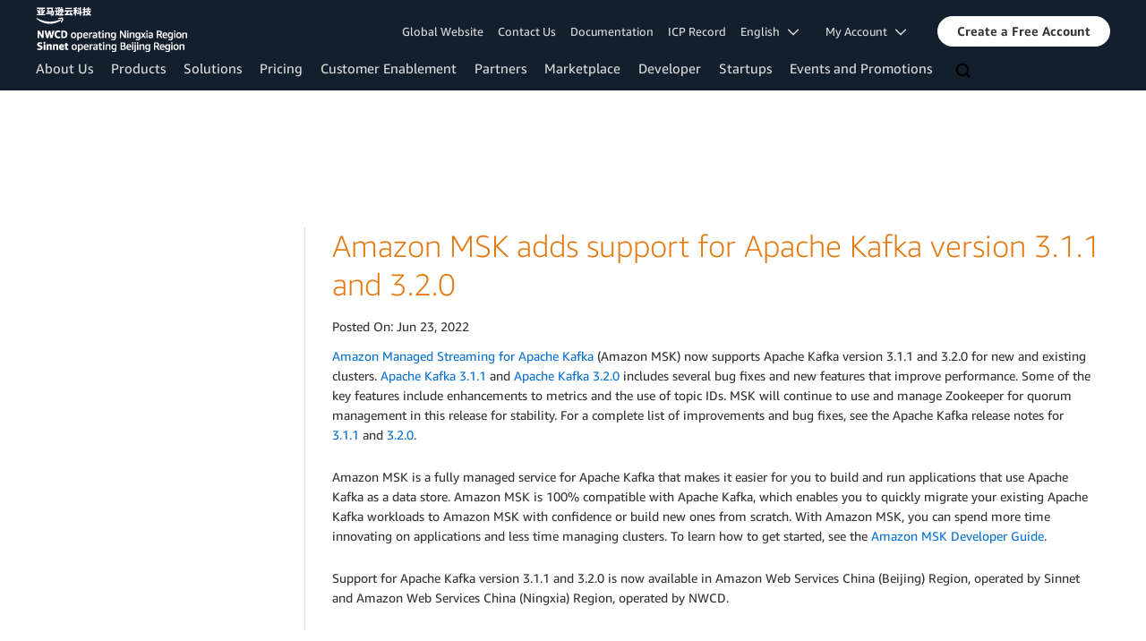

--- FILE ---
content_type: text/html;charset=UTF-8
request_url: https://www.amazonaws.cn/en/new/2022/amazon-msk-adds-support-apache-kafka-version-3-1-1-3-2-0/
body_size: 15250
content:
<!doctype html>
<html class="no-js aws-v1-page aws-lng-en_US" lang="en-US" data-aws-assets="https://s3.cn-north-1.amazonaws.com.cn/aws-assets-prod" data-js-version="1.0.682" data-css-version="2.0.1">
 <head>
  <meta http-equiv="Content-Security-Policy" content="default-src 'self' data: https://gcr-mkt-tech-website-assets-prod.s3.cn-north-1.amazonaws.com.cn/ https://prod.cn-northwest-1.ui.chat.marketing.aws.a2z.org.cn/ https://s3.cn-north-1.amazonaws.com.cn/aws-assets-prod/; base-uri 'none'; connect-src 'self' https://112-tzm-766.mktoresp.com https://112-tzm-766.mktoutil.com https://amazonwebservices.d2.sc.omtrdc.net https://api.regional-table.region-services.aws.a2z.com https://aws-brew-sr-offers-china-live-prod-cn-north-1.s3.cn-north-1.amazonaws.com.cn https://aws.demdex.net https://b0.p.awsstatic.cn https://c0.b0.p.awsstatic.cn https://cm.everesttech.net https://d2c.amazonaws.cn https://d2i62n0n7jhjo8.cloudfront.net https://d2x0ubwn53pje2.cloudfront.net https://dftu77xade0tc.cloudfront.net https://dpm.demdex.net https://fls-na.amazon.com https://gcr-mkt-tech-website-assets-prod.s3.cn-north-1.amazonaws.com.cn/ https://prod-us-west-2.csp-report.marketing.aws.dev https://prod.cn-north-1.discovery.search.marketing.aws.a2z.org.cn https://prod.cn-northwest-1.api.chat.marketing.aws.a2z.org.cn/ https://prod.cn-northwest-1.rest-bot.chat.marketing.aws.a2z.org.cn https://prod.cn-northwest-1.ui.chat.marketing.aws.a2z.org.cn/ https://prod.log.shortbread.aws.dev https://prod.template-store.marketing.aws.a2z.org.cn/ https://prod.tools.shortbread.aws.dev https://prod2.clientlogger.cn-northwest-1.marketplace.aws.a2z.org.cn https://s3.amazonaws.com/aws-messaging-pricing-information/ https://s3.amazonaws.com/public-pricing-agc/ https://s3.cn-north-1.amazonaws.com.cn/aws-assets-prod/ https://s3.cn-north-1.amazonaws.com.cn/aws-dam-prod/ https://view-stage.cn-northwest-1.prod.pricing.aws.a2z.org.cn https://vs.aws.amazon.com https://webchat-aws.clink.cn wss://prod.cn-northwest-1.wss-bot.chat.marketing.aws.a2z.org.cn wss://webchat-aws.clink.cn; font-src 'self' data: https://fonts.gstatic.com https://gcr-mkt-tech-website-assets-prod.s3.cn-north-1.amazonaws.com.cn/ https://prod.cn-northwest-1.ui.chat.marketing.aws.a2z.org.cn/ https://s3.cn-north-1.amazonaws.com.cn/aws-assets-prod/; frame-src 'self' https://aws.demdex.net https://c0.b0.p.awsstatic.cn https://dpm.demdex.net; img-src 'self' blob: data: https://*.vidyard.com https://amazonwebservices.d2.sc.omtrdc.net https://aws-clink2-resource.s3.cn-northwest-1.amazonaws.com.cn https://aws-quickstart.s3.amazonaws.com https://aws.amazon.com https://aws.demdex.net https://awsmedia.s3.amazonaws.com https://cm.everesttech.net https://cx0.m.awsstatic.com https://d1.awsstatic.com https://d2908q01vomqb2.cloudfront.net https://d2c.amazonaws.cn https://d2c.aws.amazon.com https://d36cz9buwru1tt.cloudfront.net https://docs.aws.amazon.com https://dpm.demdex.net https://fls-na.amazon.com https://gcr-mkt-tech-website-assets-prod.s3.cn-north-1.amazonaws.com.cn/ https://marketingplatform.google.com https://media.amazonwebservices.com https://p.adsymptotic.com https://pages.awscloud.com https://prod.cn-northwest-1.ui.chat.marketing.aws.a2z.org.cn/ https://s3.amazonaws.com/aws-quickstart/ https://s3.cn-north-1.amazonaws.com.cn/aws-assets-prod/ https://s3.cn-north-1.amazonaws.com.cn/aws-dam-prod/ https://ssl-static.libsyn.com https://static-cdn.jtvnw.net https://webchat-aws.clink.cn https://www.google.com https://www.linkedin.com; media-src 'self' https://*.libsyn.com https://anchor.fm https://awsmedia.s3.amazonaws.com https://awspodcastsiberiaent.s3.eu-west-3.amazonaws.com https://chtbl.com https://cx0.m.awsstatic.com https://d1.awsstatic.com https://d1hemuljm71t2j.cloudfront.net https://d1le29qyzha1u4.cloudfront.net https://d1oqpvwii7b6rh.cloudfront.net https://d1vo51ubqkiilx.cloudfront.net https://d1yyh5dhdgifnx.cloudfront.net https://d2908q01vomqb2.cloudfront.net https://d2a6igt6jhaluh.cloudfront.net https://d3ctxlq1ktw2nl.cloudfront.net https://d3h2ozso0dirfl.cloudfront.net https://dgen8gghn3u86.cloudfront.net https://dk261l6wntthl.cloudfront.net https://download.stormacq.com/aws/podcast/ https://dts.podtrac.com https://media.amazonwebservices.com https://mktg-apac.s3-ap-southeast-1.amazonaws.com https://onlineedu.s3.cn-north-1.amazonaws.com.cn https://s3.cn-north-1.amazonaws.com.cn/aws-dam-prod/ https://www.buzzsprout.com; object-src 'none'; script-src 'sha256-jkBkeNOYRBi6nf28/WZkvXkdQg6wpE3KaJmL+ddIRFY=' 'nonce-DIvfrBVkTTyzvEQYs1v4KQ0V7DD3AwrJs+xqsuq487M=' 'self' blob: https://cx0.m.awsstatic.com https://d2c.amazonaws.cn https://gcr-mkt-tech-website-assets-prod.s3.cn-north-1.amazonaws.com.cn/ https://googleads.g.doubleclick.net https://prod.cn-northwest-1.ui.chat.marketing.aws.a2z.org.cn/ https://prod.template-store.marketing.aws.a2z.org.cn/ https://s3.cn-north-1.amazonaws.com.cn/aws-assets-prod/ https://static.doubleclick.net https://www.google.com https://www.gstatic.com; style-src 'self' 'unsafe-inline' https://acerendering-awsmarketplace.amazonaws.cn https://contessa-awsmarketplace.amazonaws.cn https://cx0.m.awsstatic.com https://gcr-mkt-tech-website-assets-prod.s3.cn-north-1.amazonaws.com.cn/ https://prod.cn-northwest-1.ui.chat.marketing.aws.a2z.org.cn/ https://prod.template-store.marketing.aws.a2z.org.cn https://s3.cn-north-1.amazonaws.com.cn/aws-assets-prod/ https://t0.m.awsstatic.com" data-report-uri="https://prod-us-west-2.csp-report.marketing.aws.dev/submit">
  <meta http-equiv="content-type" content="text/html; charset=UTF-8">
  <meta name="viewport" content="width=device-width, initial-scale=1.0">
  <link rel="preconnect" href="https://s3.cn-north-1.amazonaws.com.cn/aws-assets-prod" crossorigin="anonymous">
  <link rel="dns-prefetch" href="https://s3.cn-north-1.amazonaws.com.cn/aws-assets-prod">
  <link rel="dns-prefetch" href="https://s3.cn-north-1.amazonaws.com.cn/aws-dam-prod">
  <link rel="dns-prefetch" href="https://amazonwebservicesinc.tt.omtrdc.net">
  <link rel="dns-prefetch" href="https://s0.awsstatic.com">
  <link rel="dns-prefetch" href="https://t0.m.awsstatic.com">
  <link rel="dns-prefetch" href="https://cx0.m.awsstatic.com">
  <title>Amazon MSK adds support for Apache Kafka version 3.1.1 and 3.2.0</title>
  <meta name="robots" content="index, follow">
  <meta property="og:title" content="Amazon MSK adds support for Apache Kafka version 3.1.1 and 3.2.0">
  <meta http-equiv="X-UA-Compatible" content="IE=edge,chrome=1">
  <link rel="canonical" href="https://www.amazonaws.cn/en/new/2022/amazon-msk-adds-support-apache-kafka-version-3-1-1-3-2-0/">
  <link rel="alternate" href="https://www.amazonaws.cn/new/2022/amazon-msk-adds-support-apache-kafka-version-3-1-1-3-2-0/" hreflang="zh-cn">
  <script src="https://s3.cn-north-1.amazonaws.com.cn/aws-assets-prod/libra/1.0.599/csp/csp-report.js" async="true"></script>
  <meta name="baidu-site-verification" content="code-99C2tLKOMq">
  <meta name="360-site-verification" content="68390a67fa339ccb5d0337833213791c">
  <meta name="shenma-site-verification" content="31bf3b9676b710860c5df7713f3cd89a_1617844170">
  <meta name="sogou_site_verification" content="nBKcLnhgiQ">
  <link rel="icon" type="image/ico" href="https://s3.cn-north-1.amazonaws.com.cn/aws-assets-prod/libra-css/images/site/fav/favicon.ico">
  <link rel="shortcut icon" type="image/ico" href="https://s3.cn-north-1.amazonaws.com.cn/aws-assets-prod/libra-css/images/site/fav/favicon.ico">
  <link rel="apple-touch-icon" sizes="57x57" href="https://s3.cn-north-1.amazonaws.com.cn/aws-assets-prod/libra-css/images/site/touch-icon-iphone-114-amazon_web_services_cn_logo_smile.png">
  <link rel="apple-touch-icon" sizes="72x72" href="https://s3.cn-north-1.amazonaws.com.cn/aws-assets-prod/libra-css/images/site/touch-icon-ipad-144-amazon_web_services_cn_logo_smile.png">
  <link rel="apple-touch-icon" sizes="114x114" href="https://s3.cn-north-1.amazonaws.com.cn/aws-assets-prod/libra-css/images/site/touch-icon-iphone-114-amazon_web_services_cn_logo_smile.png">
  <link rel="apple-touch-icon" sizes="144x144" href="https://s3.cn-north-1.amazonaws.com.cn/aws-assets-prod/libra-css/images/site/touch-icon-ipad-144-amazon_web_services_cn_logo_smile.png">
  <meta property="og:type" content="company">
  <meta property="og:url" content="https://www.amazonaws.cn/en/new/2022/amazon-msk-adds-support-apache-kafka-version-3-1-1-3-2-0/">
  <meta property="og:image" content="https://s3.cn-north-1.amazonaws.com.cn/aws-assets-prod/libra-css/images/logos/amazon_web_services_cn_logo_smile_1200x630.png">
  <meta property="og:site_name" content="Amazon Web Services, Inc.">
  <meta name="facebook-domain-verification" content="ucogvbvio3zpukhjxw4pcprci7qylr">
  <meta name="google-site-verification" content="XHghG81ulgiW-3EylGcF48sG28tBW5EH0bNUhgo_DrU">
  <meta name="msvalidate.01" content="6F92E52A288E266E30C2797ECB5FCCF3">
  <link rel="stylesheet" href="https://s3.cn-north-1.amazonaws.com.cn/aws-assets-prod/main/css/2.0.1/style.css">
  <script type="application/json" id="aws-page-settings">
  {
    "supportedLanguages": ["cn","en"],
    "defaultLanguage": "cn",
    "logDataSet": "LIVE:PROD",
    "logInstance": "PUB",
    "csdsEndpoint": "https://d2c.aws.amazon.com/",
    "framework": "v1",
    "g11nLibPath": "https://s3.cn-north-1.amazonaws.com.cn/aws-assets-prod/g11n-lib/2.0.108",
    "i18nStringPath": "https://b0.p.awsstatic.cn/localization",
    "libraCSSPath": "https://s3.cn-north-1.amazonaws.com.cn/aws-assets-prod/libra-css/css/1.0.509",
    "isLoggingEnabled": true,
    "currentLanguage": "en-US",
    "isBJS": true,
    "isRTL": false,
    "requireBaseUrl": "https://s3.cn-north-1.amazonaws.com.cn/aws-assets-prod/chrome/js/1.0.682",
    "requirePaths": {
      "jquery": "jquery-amd",
      "directories": "https://s3.cn-north-1.amazonaws.com.cn/aws-assets-prod/libra/1.0.599/directories",
      "libra": "https://s3.cn-north-1.amazonaws.com.cn/aws-assets-prod/libra/1.0.599",
      "libra-cardsui": "https://s3.cn-north-1.amazonaws.com.cn/aws-assets-prod/libra/1.0.599/libra-cardsui",
      "librastandardlib": "https://s3.cn-north-1.amazonaws.com.cn/aws-assets-prod/libra/1.0.599/librastandardlib",
      "plc": "https://s3.cn-north-1.amazonaws.com.cn/aws-assets-prod/plc/js/1.0.138/plc",
      "pricing-savings-plan": "https://s3.cn-north-1.amazonaws.com.cn/aws-assets-prod/pricing-savings-plan/js/1.0.23"
    },
    "requireDeps": ["scripts"],
    "requireShim": {
      "pricing-table": ["scripts"]
    }
  }
</script>
  <script src="https://s3.cn-north-1.amazonaws.com.cn/aws-assets-prod/chrome/js/1.0.682/head.2.0.js"></script>
  <script src="https://s3.cn-north-1.amazonaws.com.cn/aws-assets-prod/s_code/js/3.0/awshome_s_code.js"></script>
  <script src="https://d2c.amazonaws.cn/client/loader/v1/d2c-load.js"></script>
  <script async src="https://s3.cn-north-1.amazonaws.com.cn/aws-assets-prod/da/js/1.0.51/aws-da.js"></script>
 </head>
 <body>
  <a id="aws-page-skip-to-main" class="lb-sr-only lb-sr-only-focusable lb-bold lb-skip-el" href="#aws-page-content-main"> Skip to main content</a>
  <header id="aws-page-header" class="awsm m-page-header lb-with-mobile-subrow" role="banner">
   <div id="m-nav" class="m-nav" role="navigation" aria-label="Global Navigation">
    <div class="m-nav-header lb-clearfix" data-menu-url="https://aws-brew-sr-offers-china-live-prod-cn-north-1.s3.cn-north-1.amazonaws.com.cn/en_US/nav/v3/panel-content/desktop/index.html">
     <div class="m-nav-logo">
      <div class="lb-bg-logo aws-amazon_web_services-brand-smile-sinnet-nwcd-header-desktop-cn">
       <a href="//www.amazonaws.cn/?nc2=h_lg"><span>Click here to return to the Amazon Web Services China homepage</span></a>
      </div>
     </div>
     <nav class="m-nav-secondary-links" style="min-width: 620px" aria-label="Secondary Global Navigation">
      <a href="https://aws.amazon.com/?nc2=h_ql_cn">Global Website</a> <a href="/en/contact-us/?nc2=h_l2_su">Contact Us</a> <a href="https://docs.amazonaws.cn/?nc2=h_l2_su">Documentation</a> <a href="/en/support/icp/?nc2=h_l2_icp">ICP Record</a> <a id="m-nav-language-selector" class="lb-tiny-iblock lb-txt lb-has-trigger-indicator" href="#" data-lb-popover-trigger="popover-language-selector" data-language="en" aria-label="Set site language" role="button" aria-controls="popover-language-selector" aria-expanded="false" aria-haspopup="true"> English &nbsp; 
       <svg viewbox="0 0 16 16" fill="none" xmlns="http://www.w3.org/2000/svg" class="icon-chevron-down lb-trigger-mount">
        <path d="M1 4.5L8 11.5L15 4.5" stroke-width="2" stroke-linecap="round" stroke-linejoin="round" />
       </svg> </a> <a class="lb-tiny-iblock lb-txt lb-has-trigger-indicator" href="#" data-lb-popover-trigger="popover-my-account" aria-label="Access account options" role="button" aria-controls="popover-my-account" aria-expanded="false" aria-haspopup="true"> My Account &nbsp; 
       <svg viewbox="0 0 16 16" fill="none" xmlns="http://www.w3.org/2000/svg" class="icon-chevron-down lb-trigger-mount">
        <path d="M1 4.5L8 11.5L15 4.5" stroke-width="2" stroke-linecap="round" stroke-linejoin="round" />
       </svg> </a>
      <div class="m-nav-cta-btn">
       <div class="lb-btn">
        <a class="lb-btn-p-primary" href="https://signin.amazonaws.cn/signup?request_type=register&amp;nc2=h_ct" role="button"> <span> Create a Free Account</span> </a>
       </div>
      </div>
     </nav>
     <div class="m-nav-primary-group">
      <nav class="m-nav-primary-links" aria-label="Primary Global Navigation">
       <i class="m-nav-angle-left-icon" aria-hidden="true"></i>
       <ul>
        <li aria-expanded="false"><span><a href="/en/about-aws/?nc2=h_ql_le" class="m-nav-default" data-panel="m-nav-panel-learn">About Us</a></span></li>
        <li aria-expanded="false"><span><a href="/en/products/?nc2=h_ql_prod" data-panel="m-nav-panel-products">Products</a></span></li>
        <li aria-expanded="false"><span><a href="/en/solutions/?nc2=h_ql_sol" data-panel="m-nav-panel-solutions">Solutions</a></span></li>
        <li aria-expanded="false"><span><a href="/en/pricing/?nc2=h_ql_pr" data-panel="m-nav-panel-pricing">Pricing</a></span></li>
        <li aria-expanded="false"><span><a href="/en/support/?nc2=h_ql_ce" data-panel="m-nav-panel-customer">Customer Enablement</a></span></li>
        <li aria-expanded="false"><span><a href="https://aws.amazon.com/partners/?nc2=h_ql_pa" data-panel="m-nav-panel-partner">Partners</a></span></li>
        <li aria-expanded="false"><span><a href="https://awsmarketplace.amazonaws.cn/?locale=en" data-panel="m-nav-panel-marketplace">Marketplace</a></span></li>
        <li aria-expanded="false"><span><a href="https://dev.amazoncloud.cn/?nc2=h_ql_dev" data-panel="m-nav-panel-developer">Developer</a></span></li>
        <li aria-expanded="false"><span><a href="/en/startups/?nc2=h_ql_st" data-panel="m-nav-panel-startups">Startups</a></span></li>
        <li aria-expanded="false"><span><a href="https://aws.amazon.com/cn/about-aws/events/?nc2=h_ql_ev" class="m-nav-default" data-panel="m-nav-panel-events">Events and Promotions</a></span></li>
       </ul>
       <div class="m-nav-icon-group">
        <i class="m-nav-angle-right-icon" aria-hidden="true"></i>
        <button class="m-nav-search-icon" tabindex="0" aria-expanded="false" aria-label="Search">
         <svg viewbox="0 0 16 16" fill="none" xmlns="http://www.w3.org/2000/svg" class="icon-magnify">
          <path d="M10.5 10.5L14.5 14.5" stroke-width="2" stroke-linejoin="round" /> <path d="M7 12.5C10.0376 12.5 12.5 10.0376 12.5 7C12.5 3.96243 10.0376 1.5 7 1.5C3.96243 1.5 1.5 3.96243 1.5 7C1.5 10.0376 3.96243 12.5 7 12.5Z" stroke-width="2" stroke-linejoin="round" />
         </svg>
        </button>
       </div>
      </nav>
      <div id="m-nav-desktop-search" class="m-nav-search">
       <form action="https://www.amazonaws.cn/search/" role="search">
        <input class="m-nav-search-field" placeholder="Search" autocomplete="off" spellcheck="false" dir="auto" type="text" name="searchQuery">
       </form>
       <i class="m-nav-close-icon" role="button" aria-label="Close"></i>
      </div>
     </div>
    </div>
    <div class="lb-popover lb-popover-aui lb-popover-tiny" data-lb-comp="popover" data-id="popover-language-selector" id="popover-language-selector" aria-modal="false" aria-labelledby="popover-popover-language-selector-trigger" data-action="hover" data-position="top">
     <a class="lb-popover-close" role="button" tabindex="0" aria-label="Close" title="Close"> <span class="lb-sr-only">Close</span> </a>
     <div class="lb-grid lb-row lb-row-max-large lb-snap">
      <div class="lb-col lb-tiny-24 lb-mid-24">
       <ul class="lb-txt-none lb-ul lb-list-style-none lb-tiny-ul-block">
        <li data-language="en" lang="en-US" translate="no"><a href="https://www.amazonaws.cn/en/?nc1=h_ls">English</a></li>
        <li data-language="cn" lang="zh-CN" translate="no"><a href="https://www.amazonaws.cn/?nc1=h_ls">中文 (简体)</a></li>
       </ul>
      </div>
     </div>
    </div>
    <div class="lb-popover lb-popover-aui lb-popover-tiny" data-lb-comp="popover" data-id="popover-my-account" id="popover-my-account" aria-modal="false" aria-labelledby="popover-popover-my-account-trigger" data-action="hover" data-position="top">
     <a class="lb-popover-close" role="button" tabindex="0" aria-label="Close" title="Close"> <span class="lb-sr-only">Close</span> </a>
     <ul class="lb-txt-none lb-ul lb-list-style-none lb-tiny-ul-block">
      <li><a href="https://console.amazonaws.cn/?nc2=h_m_mc">Management Console</a></li>
      <li><a href="https://console.amazonaws.cn/billing/home?#/account?nc2=h_m_ma">Account Settings</a></li>
      <li><a href="https://console.amazonaws.cn/billing/home?nc2=h_m_bc">Billing &amp; Cost Management</a></li>
      <li><a href="https://console.amazonaws.cn/iam/home#home?nc2=h_m_sc">Security Credentials</a></li>
     </ul>
    </div>
    <script type="text/x-handlebars-template" data-hbs-template-path="nav-desktop/suggestions" data-hbs-context="{&quot;pricingText&quot;:&quot;Pricing&quot;,&quot;documentationText&quot;:&quot;Documentation&quot;,&quot;calculatorText&quot;:&quot;Calculator&quot;}"></script>
    <script type="text/x-handlebars-template" data-hbs-template-path="nav-desktop/products-head" data-hbs-context="{&quot;productsText&quot;:&quot;Products&quot;}"></script>
    <script type="text/x-handlebars-template" data-hbs-template-path="nav-desktop/keypages-head" data-hbs-context="{&quot;relatedPagesText&quot;:&quot;Related Pages&quot;}"></script>
    <script type="text/x-handlebars-template" data-hbs-template-path="nav-desktop/tutorials-head" data-hbs-context="{&quot;tutorialsText&quot;:&quot;Tutorials&quot;}"></script>
    <script type="text/x-handlebars-template" data-hbs-template-path="nav-desktop/blogs-head" data-hbs-context="{&quot;blogsText&quot;:&quot;Blogs&quot;}"></script>
    <script type="text/x-handlebars-template" data-hbs-template-path="nav-desktop/see-all" data-hbs-context="{&quot;resultsText&quot;:&quot;See more results for&quot;}"></script>
   </div>
   <div id="m-nav-mobile" class="m-nav-mobile" role="navigation" aria-label="Global Navigation for Mobile">
    <div id="m-nav-mobile-header" class="m-nav-mobile-header m-nav-mobile-with-sub-row" data-menu-url="https://aws-brew-sr-offers-china-live-prod-cn-north-1.s3.cn-north-1.amazonaws.com.cn/en_US/nav/v3/panel-content/mobile/index.html">
     <div class="lb-bg-logo aws-amazon_web_services-brand-smile-sinnet-nwcd-header-desktop-cn">
      <a href="https://www.amazonaws.cn/en/?nc2=h_lg"><span>Click here to return to Amazon Web Services homepage</span></a>
     </div>
     <div class="m-nav-mobile-button-group">
      <button class="m-nav-mobile-button icon-search" tabindex="0" aria-expanded="false" aria-label="Search">
       <svg viewbox="0 0 16 16" fill="none" xmlns="http://www.w3.org/2000/svg">
        <path d="M10.5 10.5L14.5 14.5" stroke-width="2" stroke-linejoin="round" /> <path d="M7 12.5C10.0376 12.5 12.5 10.0376 12.5 7C12.5 3.96243 10.0376 1.5 7 1.5C3.96243 1.5 1.5 3.96243 1.5 7C1.5 10.0376 3.96243 12.5 7 12.5Z" stroke-width="2" stroke-linejoin="round" />
       </svg>
      </button>
      <button class="m-nav-mobile-button icon-reorder" tabindex="0" aria-expanded="false" aria-label="Menu">
       <svg viewbox="0 0 16 16" fill="none" xmlns="http://www.w3.org/2000/svg">
        <path d="M15 3H1" stroke-width="2" stroke-linejoin="round" /> <path d="M15 8H1" stroke-width="2" stroke-linejoin="round" /> <path d="M15 13H1" stroke-width="2" stroke-linejoin="round" />
       </svg>
      </button>
      <div class="lb-mbox"></div>
     </div>
     <div id="m-nav-mobile-sub-row" class="m-nav-mobile-sub-row">
      <div class="lb-btn">
       <a class="lb-btn-p-primary" href="https://signin.amazonaws.cn/signup?request_type=register&amp;nc2=h_mo_ct" role="button"> <span> Create a Free Account</span> </a>
      </div>
      <div class="lb-btn">
       <a class="lb-btn-p" href="/en/contact-us/?nc2=h_mo_ct_s" role="button"> <span> Contact Us</span> </a>
      </div>
     </div>
    </div>
    <div id="m-nav-mobile-search" class="m-nav-mobile-search">
     <form action="https://amazonaws.cn/search" role="search">
      <input class="m-nav-search-field" placeholder="Search" autocomplete="off" spellcheck="false" dir="auto" type="text" name="searchQuery">
     </form>
    </div>
    <nav id="m-nav-trimdown" aria-label="Condensed Global Navigation for Mobile">
     <ul class="m-nav-mobile-menu-group">
      <li><a href="/en/about-aws/?nc2=h_mo"> <span class="m-nav-link-title">About Us</span> </a></li>
      <li><a href="/en/products/?nc2=h_mo"> <span class="m-nav-link-title">Products</span> </a></li>
      <li><a href="/en/solutions/?nc2=h_mo"> <span class="m-nav-link-title">Solutions</span> </a></li>
      <li><a href="/en/pricing/?nc2=h_mo"> <span class="m-nav-link-title">Pricing</span> </a></li>
      <li><a href="https://docs.amazonaws.cn/?nc2=h_mo"> <span class="m-nav-link-title">Documentation</span> </a></li>
      <li><a href="/en/support/?nc2=h_mo"> <span class="m-nav-link-title">Customer Enablement</span> </a></li>
      <li><a href="https://aws.amazon.com/partners/?nc2=h_mo"> <span class="m-nav-link-title">Partner Network</span> </a></li>
      <li><a href="https://awsmarketplace.amazonaws.cn/?nc2=h_mo"> <span class="m-nav-link-title">Marketplace</span> </a></li>
      <li><a href="https://dev.amazoncloud.cn/?nc2=h_ql_dev"> <span class="m-nav-link-title">Developer</span> </a></li>
      <li><a href="/en/startups/?nc2=h_mo"> <span class="m-nav-link-title">Startups</span> </a></li>
      <li><a href="https://aws.amazon.com/cn/about-aws/events/?nc2=h_mo"> <span class="m-nav-link-title">Events &amp; Promotions</span> </a></li>
      <li><a href="https://console.amazonaws.cn/?nc2=h_mo"> <span class="m-nav-link-title">Signup/Login</span> </a></li>
     </ul>
    </nav>
   </div>
  </header>
  <div id="aws-page-content" class="page-content">
   <div class="wrapper row">
    <aside class="three columns leftnavcontainer" role="complementary">
     <div class="leftnav">
      <div class="section"></div>
      <div class="iparys_inherited"></div>
     </div>
    </aside>
    <div class="nine columns content-with-nav">
     <main id="aws-page-content-main" role="main" tabindex="-1">
      <section data-page-alert-target="true">
       <div class="title-wrapper">
        <div class="row title">
         <div class="twelve columns">
          <h1 id="Amazon_MSK_adds_support_for_Apache_Kafka_version_3.1.1_and_3.2.0"><a name="Amazon_MSK_adds_support_for_Apache_Kafka_version_3.1.1_and_3.2.0"> Amazon MSK adds support for Apache Kafka version 3.1.1 and 3.2.0</a></h1>
         </div>
        </div>
       </div>
       <p>Posted On: <span class="date"> Jun 23, 2022</span></p>
       <div class="aws-text-box">
        <div>
         <p><a href="/en/msk/" target="_blank" rel="noopener">Amazon Managed Streaming for Apache Kafka</a> (Amazon MSK) now supports Apache Kafka version 3.1.1 and 3.2.0 for new and existing clusters. <a href="https://downloads.apache.org/kafka/3.1.1/RELEASE_NOTES.html" target="_blank" rel="noopener">Apache Kafka 3.1.1</a>&nbsp;and <a href="https://downloads.apache.org/kafka/3.2.0/RELEASE_NOTES.html" target="_blank" rel="noopener">Apache Kafka 3.2.0</a> includes several bug fixes and new features that improve performance. Some of the key features include enhancements to metrics and the use of topic IDs. MSK will continue to use and manage Zookeeper for quorum management in this release for stability. For a complete list of improvements and bug fixes, see the Apache Kafka release notes for <a href="https://downloads.apache.org/kafka/3.1.1/RELEASE_NOTES.html" target="_blank" rel="noopener">3.1.1</a>&nbsp;and <a href="https://downloads.apache.org/kafka/3.2.0/RELEASE_NOTES.html" target="_blank" rel="noopener">3.2.0</a>.</p>
        </div>
       </div>
       <div class="aws-text-box">
        <div>
         <p>Amazon MSK is a fully managed service for Apache Kafka that makes it easier for you to build and run applications that use Apache Kafka as a data store. Amazon MSK is 100% compatible with Apache Kafka, which enables you to quickly migrate your existing Apache Kafka workloads to Amazon MSK with confidence or build new ones from scratch. With Amazon MSK, you can spend more time innovating on applications and less time managing clusters. To learn how to get started, see the <a href="https://docs.amazonaws.cn/msk/latest/developerguide/getting-started.html" target="_blank" rel="noopener">Amazon MSK Developer Guide</a>.</p>
        </div>
       </div>
       <div class="aws-text-box">
        <div>
         <p>Support for Apache Kafka version 3.1.1 and 3.2.0 is now available in Amazon Web Services China (Beijing) Region, operated by Sinnet and Amazon Web Services&nbsp;China (Ningxia) Region, operated by NWCD.</p>
        </div>
       </div>
       <div style="display: none;">
        <div class="view-all">
         <a href=""> »</a>
        </div>
       </div>
      </section>
     </main>
    </div>
   </div>
  </div>
  <footer id="aws-page-footer" class="m-page-footer" role="contentinfo">
   <div class="lb-tiny-hide lb-small-show lb-none-pad lb-none-v-margin lb-grid" style="background-color:#242F3E;">
    <div class="lb-row lb-row-max-large lb-snap lb-collapse">
     <div class="lb-col lb-tiny-24 lb-mid-24">
      <div class="lb-none-pad lb-none-v-margin lb-grid lb-row lb-row-max-large lb-snap lb-collapse" style="padding-top:30px;">
       <div class="lb-col lb-tiny-24 lb-mid-19">
        <div class="lb-none-pad lb-none-v-margin lb-xb-grid-wrap" style="padding-left:10px; padding-right:10px;">
         <div class="lb-xb-grid lb-row-max-large lb-snap lb-gutter-collapse lb-vgutter-collapse lb-tiny-xb-auto">
          <div class="lb-xbcol">
           <div class="lb-txt-bold lb-txt-none lb-txt-white lb-none-pad lb-none-v-margin lb-txt" style="padding-right:7px;">Follow NWCD:</div>
          </div>
          <div class="lb-xbcol">
           <div class="lb-none-pad lb-none-v-margin lb-box" style="padding-right:7px;">
            <figure class="lb-none-v-margin lb-svg">
             <a class="lb-none-pad" href="#" data-mbox-ignore="true" data-lb-popover-trigger="gzh-xysj-pc" role="button" aria-expanded="false" aria-label="gzh-xysj-pc" id="popover-gzh-xysj-pc-trigger" aria-controls="gzh-xysj-pc" aria-haspopup="true"> <img src="https://s3.cn-north-1.amazonaws.com.cn/aws-dam-prod/guoheng/footer/wechat-line-logo -svg.6d2a1f8b6779200aae0f2b86178a9f1254221c66.svg" title="NWCD" alt="NWCD"> </a>
            </figure>
           </div>
          </div>
          <div class="lb-xbcol">
           <div class="lb-tiny-hide lb-small-show lb-none-pad lb-none-v-margin lb-box" style="padding-left:7px; padding-right:7px;"></div>
          </div>
          <div class="lb-xbcol">
           <div class="lb-txt-bold lb-txt-none lb-txt-white lb-none-pad lb-none-v-margin lb-txt" style="padding-left:7px; padding-right:7px;">Follow Sinnet:</div>
          </div>
          <div class="lb-xbcol">
           <div class="lb-none-pad lb-none-v-margin lb-box">
            <figure class="lb-none-v-margin lb-svg">
             <a class="lb-none-pad" href="#" data-mbox-ignore="true" data-lb-popover-trigger="gzh-ghxw-pc" role="button" aria-expanded="false" aria-label="gzh-ghxw-pc" id="popover-gzh-ghxw-pc-trigger" aria-controls="gzh-ghxw-pc" aria-haspopup="true"> <img src="https://s3.cn-north-1.amazonaws.com.cn/aws-dam-prod/guoheng/footer/wechat-line-logo -svg.6d2a1f8b6779200aae0f2b86178a9f1254221c66.svg" title="Sinnet" alt="Sinnet"> </a>
            </figure>
           </div>
          </div>
         </div>
        </div>
        <div class="lb-none-pad lb-none-v-margin lb-xb-grid-wrap" style="padding-left:10px; margin-top:20px; padding-right:10px;">
         <div class="lb-xb-grid lb-row-max-large lb-snap lb-gutter-collapse lb-vgutter-collapse lb-tiny-xb-auto">
          <div class="lb-xbcol">
           <div class="lb-txt-bold lb-txt-none lb-txt-white lb-none-pad lb-none-v-margin lb-txt" style="padding-right:7px;">Follow Amazon Web Services:</div>
          </div>
          <div class="lb-xbcol">
           <div class="lb-none-pad lb-none-v-margin lb-xb-grid-wrap">
            <div class="lb-xb-grid lb-row-max-large lb-snap lb-gutter-collapse lb-vgutter-collapse lb-tiny-xb-auto">
             <div class="lb-xbcol">
              <div class="lb-none-pad lb-none-v-margin lb-box" style="padding-right:7px;">
               <figure class="lb-none-v-margin lb-svg">
                <a class="lb-none-pad" href="#" data-mbox-ignore="true" data-lb-popover-trigger="gzh-pc" role="button" aria-expanded="false" aria-label="gzh-pc" id="popover-gzh-pc-trigger" aria-controls="gzh-pc" aria-haspopup="true"> <img src="https://s3.cn-north-1.amazonaws.com.cn/aws-dam-prod/guoheng/footer/wechat-line-logo -svg.6d2a1f8b6779200aae0f2b86178a9f1254221c66.svg" title="WeChat public account" alt="WeChat public account"> </a>
               </figure>
              </div>
             </div>
             <div class="lb-xbcol">
              <div class="lb-none-pad lb-none-v-margin lb-box" style="padding-left:7px; padding-right:7px;">
               <figure class="lb-none-v-margin lb-svg">
                <a class="lb-none-pad" href="https://www.weibo.com/amazonaws" target="_blank" rel="noopener noreferrer"> <img src="https://s3.cn-north-1.amazonaws.com.cn/aws-dam-prod/guoheng/footer/sinaweibo-svg.38eff6f25939d4a2e091af3a5bcd36d786396803.svg" title="SinaWeiBo" alt="SinaWeiBo"> </a>
               </figure>
              </div>
             </div>
             <div class="lb-xbcol">
              <div class="lb-none-pad lb-none-v-margin lb-box" style="padding-left:7px; padding-right:7px;">
               <figure class="lb-none-v-margin lb-svg">
                <a class="lb-none-pad" href="https://space.bilibili.com/418158141" target="_blank" rel="noopener noreferrer"> <img src="https://s3.cn-north-1.amazonaws.com.cn/aws-dam-prod/guoheng/footer/bilibili-svg.b0269cff92c88224ca7b6c48888e18db15ab7b8f.svg" title="Bilibili" alt="Bilibili"> </a>
               </figure>
              </div>
             </div>
             <div class="lb-xbcol">
              <div class="lb-none-pad lb-none-v-margin lb-box" style="padding-left:7px; padding-right:7px;">
               <figure class="lb-none-v-margin lb-svg">
                <a class="lb-none-pad" href="#" data-mbox-ignore="true" data-lb-popover-trigger="xiaochengxu-pc" role="button" aria-expanded="false" aria-label="xiaochengxu-pc" id="popover-xiaochengxu-pc-trigger" aria-controls="xiaochengxu-pc" aria-haspopup="true"> <img src="https://s3.cn-north-1.amazonaws.com.cn/aws-dam-prod/guoheng/footer/xiaochengxu-svg.8f8a6bf9f301f1429a89ec89b7b0dbe0806e359c.svg" title="Applets" alt="Applets"> </a>
               </figure>
              </div>
             </div>
             <div class="lb-xbcol">
              <div class="lb-none-pad lb-none-v-margin lb-box" style="padding-left:7px; padding-right:7px;">
               <figure class="lb-none-v-margin lb-svg">
                <a class="lb-none-pad" href="#" data-mbox-ignore="true" data-lb-popover-trigger="douyin-pc" role="button" aria-expanded="false" aria-label="douyin-pc" id="popover-douyin-pc-trigger" aria-controls="douyin-pc" aria-haspopup="true"> <img src="https://s3.cn-north-1.amazonaws.com.cn/aws-dam-prod/guoheng/footer/douyin-svg.1c8438e67947de0b3b0c859b252def8ffc648ff6.svg" title="TikTok" alt="TikTok"> </a>
               </figure>
              </div>
             </div>
             <div class="lb-xbcol">
              <div class="lb-none-pad lb-none-v-margin lb-box" style="padding-left:7px; padding-right:7px;">
               <figure class="lb-none-v-margin lb-svg">
                <a class="lb-none-pad" href="https://www.zhihu.com/org/aws-54" target="_blank" rel="noopener noreferrer"> <img src="https://s3.cn-north-1.amazonaws.com.cn/aws-dam-prod/guoheng/footer/zhihu-svg.0ce732f44312d62ceb84c5b35ac82f27a483701f.svg" title="ZhiHu" alt="ZhiHu"> </a>
               </figure>
              </div>
             </div>
             <div class="lb-xbcol">
              <div class="lb-none-pad lb-none-v-margin lb-box" style="padding-left:7px;">
               <figure class="lb-none-v-margin lb-svg">
                <a class="lb-none-pad" href="https://www.toutiao.com/c/user/token/MS4wLjABAAAA1VCqgDi2JLfymz6rc894ACmbq-3MaGjTs2wXgWGr-Hw/" target="_blank" rel="noopener noreferrer"> <img src="https://s3.cn-north-1.amazonaws.com.cn/aws-dam-prod/guoheng/footer/toutiao-svg.66c487fbe8f47fc2e7eaed32273b9fa4f81b5772.svg" title="TouTiao" alt="TouTiao"> </a>
               </figure>
              </div>
             </div>
            </div>
           </div>
          </div>
         </div>
        </div>
       </div>
       <div class="lb-col lb-tiny-24 lb-mid-5">
        <div class="lb-none-pad lb-none-v-margin lb-grid lb-row lb-row-max-large lb-snap" style="padding-left:20px; margin-top:10px; padding-right:10px;">
         <div class="lb-col lb-tiny-24 lb-mid-24">
          <div class="data-attr-wrapper lb-tiny-hide lb-small-show lb-none-v-margin lb-btn" data-da-type="so" data-da-so-type="viewport" data-da-so-language="en" data-da-so-category="monitoring" data-da-so-name="footer_buttons" data-da-so-url="all" data-da-so-version="footer_signup-default">
           <a class="lb-btn-p-primary" href="https://signin.amazonaws.cn/signup?request_type=register" role="button"> <span> Create a Free Account</span> </a>
          </div>
         </div>
        </div>
       </div>
      </div>
      <div class="lb-none-pad lb-none-v-margin lb-grid lb-row lb-row-max-large lb-snap lb-collapse" style="padding-left:5px; padding-right:5px;">
       <div class="lb-col lb-tiny-24 lb-mid-13">
        <div class="lb-none-pad lb-none-v-margin lb-grid lb-row lb-row-max-large lb-snap lb-collapse" style="margin-top:14px; margin-bottom:20px;">
         <div class="lb-col lb-tiny-24 lb-mid-3">
          <div class="lb-txt-bold lb-txt-none lb-txt-white lb-none-pad lb-none-v-margin lb-txt" style="padding-left:5px; margin-top:10px;">Contact Us:</div>
         </div>
         <div class="lb-col lb-tiny-24 lb-mid-21">
          <div class="lb-none-pad lb-none-v-margin lb-xb-grid-wrap" style="padding-left:5px; padding-right:5px;">
           <div class="lb-xb-grid lb-row-max-large lb-snap lb-gutter-tiny lb-vgutter-collapse lb-tiny-xb-auto">
            <div class="lb-xbcol">
             <div class="data-attr-wrapper lb-none-pad lb-none-v-margin lb-box lb-has-link" data-da-type="ha" data-da-channel="ha" data-da-language="en" data-da-placement="footer" data-da-campaign="acts-contact-us-livechat" data-da-trk="6a0102fe-cdee-41f4-a446-bf064e76c545">
              <a href="https://webchat-aws.clink.cn/chat.html?accessId=b9a4dfac-19c8-4727-a83f-d47743979323&amp;language=en_US&amp;trk=contact-pre?trk=contact-pre&amp;sc_icampaign=acts-contact-us-livechat&amp;sc_ichannel=ha&amp;sc_iplace=footer&amp;trk=6a0102fe-cdee-41f4-a446-bf064e76c545" target="_blank" rel="noopener noreferrer"> 
               <div class="lb-none-pad lb-none-v-margin lb-xb-grid-wrap" style="padding-top:9px; padding-bottom:9px;">
                <div class="lb-xb-grid lb-row-max-large lb-xb-equal-height lb-snap lb-xb-justify-center lb-gutter-tiny lb-vgutter-collapse lb-tiny-xb-auto">
                 <div class="lb-xbcol">
                  <div class="lb-vpos-center">
                   <div>
                    <figure class="lb-none-v-margin lb-svg">
                     <div class="lb-none-pad">
                      <img src="https://s3.cn-north-1.amazonaws.com.cn/aws-dam-prod/guoheng/footer/sales-svg.37f10e0d728cf41954c0d0b24bced13b2e4bb245.svg" title="在线咨询" alt="在线咨询">
                     </div>
                    </figure>
                   </div>
                  </div>
                 </div>
                 <div class="lb-xbcol">
                  <div class="lb-vpos-center">
                   <div>
                    <div class="lb-txt-white lb-none-v-margin lb-rtxt">
                     <p><u>Chat Online</u></p>
                    </div>
                   </div>
                  </div>
                 </div>
                </div>
               </div> 
              </a>
             </div>
            </div>
            <div class="lb-xbcol">
             <div class="lb-none-pad lb-none-v-margin lb-box lb-has-link">
              <a href="#" data-mbox-ignore="true" data-lb-popover-trigger="rexian-pc" role="button" aria-expanded="false" aria-label="rexian-pc" id="popover-rexian-pc-trigger" aria-controls="rexian-pc" aria-haspopup="true"> 
               <div class="lb-none-pad lb-none-v-margin lb-xb-grid-wrap" style="padding-top:9px; padding-bottom:9px;">
                <div class="lb-xb-grid lb-row-max-large lb-snap lb-xb-justify-center lb-gutter-tiny lb-vgutter-tiny lb-tiny-xb-auto">
                 <div class="lb-xbcol">
                  <div class="lb-vpos-center">
                   <div>
                    <figure class="lb-none-v-margin lb-svg">
                     <div class="lb-none-pad">
                      <img src="https://s3.cn-north-1.amazonaws.com.cn/aws-dam-prod/guoheng/footer/white-phone-svg.df5bdfb97216a69394d8828675c209ba493214bc.svg" title="热线" alt="热线">
                     </div>
                    </figure>
                   </div>
                  </div>
                 </div>
                 <div class="lb-xbcol">
                  <div class="lb-vpos-center">
                   <div>
                    <div class="lb-txt-white lb-none-v-margin lb-rtxt">
                     <p><u>Hotline</u>
                      <br></p>
                    </div>
                   </div>
                  </div>
                 </div>
                </div>
               </div> 
              </a>
             </div>
            </div>
            <div class="lb-xbcol">
             <div class="data-attr-wrapper lb-none-pad lb-none-v-margin lb-box lb-has-link" data-da-type="ha" data-da-channel="ha" data-da-language="en" data-da-placement="footer" data-da-campaign="acts-contact-us-contact-sales" data-da-trk="0a7663eb-edae-4f1d-80b5-af4f56e2cfb8">
              <a href="/en/contact-us/sales-support/?sc_icampaign=acts-contact-us-contact-sales&amp;sc_ichannel=ha&amp;sc_iplace=footer&amp;trk=0a7663eb-edae-4f1d-80b5-af4f56e2cfb8"> 
               <div class="lb-none-pad lb-none-v-margin lb-xb-grid-wrap" style="padding-top:9px; padding-bottom:9px;">
                <div class="lb-xb-grid lb-row-max-large lb-snap lb-xb-justify-center lb-gutter-tiny lb-vgutter-tiny lb-tiny-xb-auto">
                 <div class="lb-xbcol">
                  <div class="lb-vpos-center">
                   <div>
                    <figure class="lb-none-v-margin lb-has-explicit-width lb-svg">
                     <div class="lb-none-pad" style="width:15px;">
                      <img src="https://s3.cn-north-1.amazonaws.com.cn/aws-dam-prod/guoheng/footer/white-from-svg.23c1a21435c28cd7086790b4b17c5cf4ddd9157f.svg" title="联系顾问" alt="联系顾问">
                     </div>
                    </figure>
                   </div>
                  </div>
                 </div>
                 <div class="lb-xbcol">
                  <div class="lb-vpos-center">
                   <div>
                    <div class="lb-txt-white lb-none-v-margin lb-rtxt">
                     <p><u>Contact Sales</u>
                      <br></p>
                    </div>
                   </div>
                  </div>
                 </div>
                </div>
               </div> 
              </a>
             </div>
            </div>
           </div>
          </div>
         </div>
        </div>
       </div>
       <div class="lb-col lb-tiny-24 lb-mid-11">
        <div class="lb-none-pad lb-none-v-margin lb-grid lb-row lb-row-max-large lb-snap" style="padding-left:37px; padding-right:5px;">
         <div class="lb-col lb-tiny-24 lb-mid-13"></div>
         <div class="lb-col lb-tiny-24 lb-mid-11">
          <div class="lb-border-p-feature lb-tiny-pad lb-none-v-margin lb-box" style="background-color:rgba(224,224,224,0.09); padding-bottom:7px; margin-top:24px;">
           <div class="lb-tiny-align-center lb-small-align-center lb-txt-bold lb-txt-white lb-none-v-margin lb-rtxt">
            <p>Like our new footer?
             <br></p>
           </div>
           <div class="lb-none-pad lb-none-v-margin lb-xb-grid-wrap" style="margin-top:5px;">
            <div class="lb-xb-grid lb-row-max-large lb-snap lb-xb-justify-center lb-gutter-tiny lb-vgutter-tiny lb-tiny-xb-auto">
             <div class="lb-xbcol">
              <div class="lb-border-p lb-round-radius data-attr-wrapper lb-none-pad lb-none-v-margin lb-box lb-has-link lb-hover-p-feature-shadow" style="padding-top:2px; padding-left:10px; padding-bottom:2px; border-width:2px; padding-right:10px;" data-da-type="so" data-da-so-category="monitoring" data-da-so-language="en" data-da-so-type="viewport" data-da-so-name="footer-pc" data-da-so-version="footer-feedback-yes" data-da-so-url="all">
               <a style="padding-top:2px; padding-left:10px; padding-bottom:2px; padding-right:10px;" href="#" data-mbox-ignore="true" data-lb-modal-trigger="yesbtn-pc" role="button" aria-expanded="false" aria-label="yesbtn-pc" id="modal-yesbtn-pc-trigger" aria-controls="yesbtn-pc" aria-haspopup="dialog"> 
                <div class="lb-tiny-align-center lb-small-align-center lb-txt-bold lb-txt-none lb-txt-white lb-none-pad lb-none-v-margin lb-txt">Yes</div> 
               </a>
              </div>
             </div>
             <div class="lb-xbcol">
              <div class="lb-border-p lb-round-radius data-attr-wrapper lb-none-pad lb-none-v-margin lb-box lb-has-link lb-hover-p-feature-shadow" style="padding-top:2px; padding-left:10px; padding-bottom:2px; border-width:2px; padding-right:10px;" data-da-type="so" data-da-so-category="monitoring" data-da-so-language="en" data-da-so-type="viewport" data-da-so-name="footer-pc" data-da-so-version="footer-feedback-no" data-da-so-url="all">
               <a style="padding-top:2px; padding-left:10px; padding-bottom:2px; padding-right:10px;" href="#" data-mbox-ignore="true" data-lb-modal-trigger="nobtn-pc" role="button" aria-expanded="false" aria-label="nobtn-pc" id="modal-nobtn-pc-trigger" aria-controls="nobtn-pc" aria-haspopup="dialog"> 
                <div class="lb-tiny-align-center lb-small-align-center lb-txt-bold lb-txt-none lb-txt-white lb-none-pad lb-none-v-margin lb-txt">No</div> 
               </a>
              </div>
             </div>
            </div>
           </div>
          </div>
         </div>
        </div>
        <div class="lb-skt-overlay lb-none-pad lb-modal lb-comp-content-container" id="yesbtn-pc" role="dialog" aria-modal="true" aria-labelledby="modal-yesbtn-pc-trigger" data-lb-comp="modal" data-lb-modal-id="yesbtn-pc">
         <div class="lb-modal-content" style="width:600px; height:100px;">
          <div class="lb-modal-close-container">
           <button class="lb-modal-close" aria-label="Close" title="Close"><span class="lb-sr-only">Close</span></button>
          </div>
          <div class="lb-mid-small-pad lb-none-v-margin lb-box" style="padding-top:0px; padding-bottom:0px;">
           <div class="lb-txt-bold lb-txt-none lb-none-pad lb-none-v-margin lb-txt" style="margin-bottom:23px;">Thank you for your feedback!</div>
          </div>
         </div>
        </div>
        <div class="lb-skt-overlay lb-none-pad lb-modal lb-comp-content-container" id="nobtn-pc" role="dialog" aria-modal="true" aria-labelledby="modal-nobtn-pc-trigger" data-lb-comp="modal" data-lb-modal-id="nobtn-pc">
         <div class="lb-modal-content" style="width:600px; height:100px;">
          <div class="lb-modal-close-container">
           <button class="lb-modal-close" aria-label="Close" title="Close"><span class="lb-sr-only">Close</span></button>
          </div>
          <div class="lb-mid-small-pad lb-none-v-margin lb-box" style="padding-top:0px; padding-bottom:0px;">
           <div class="lb-txt-bold lb-txt-none lb-none-pad lb-none-v-margin lb-txt">Thank you for your feedback!</div>
          </div>
         </div>
        </div>
       </div>
      </div>
      <div class="lb-none-pad lb-none-v-margin lb-xb-grid-wrap" style="margin-top:20px;">
       <div class="lb-xb-grid lb-row-max-large lb-xb-equal-height lb-snap lb-tiny-xb-5">
        <div class="lb-xbcol">
         <div class="lb-none-pad lb-none-v-margin lb-box">
          <h3 class="lb-txt-bold lb-txt-none lb-txt-white lb-none-v-margin lb-h3 lb-title" style="margin-bottom:10px;">About Us</h3>
          <a class="lb-txt-none lb-txt-white lb-none-pad lb-none-v-margin lb-txt" style="margin-top:6px;" href="/en/about-aws/?nc1=f_cc"> What is Amazon Web Services?</a> <a class="lb-txt-none lb-txt-white lb-none-pad lb-none-v-margin lb-txt" style="margin-top:6px;" href="/en/about-aws/china/?nc1=f_cc"> Amazon Web Services in China</a> <a class="lb-txt-none lb-txt-white lb-none-pad lb-none-v-margin lb-txt" style="margin-top:6px;" href="https://www.amazonaws.cn/en/new/?nc1=f_cc"> Products/services Updates</a> <a class="lb-txt-none lb-txt-white lb-none-pad lb-none-v-margin lb-txt" style="margin-top:6px;" href="https://www.amazonaws.cn/en/newsroom/?nc1=f_cc"> Newsroom</a> <a class="lb-txt-none lb-txt-white lb-none-pad lb-none-v-margin lb-txt" style="margin-top:6px;" href="https://www.amazonaws.cn/en/about-aws/analyst-reports/?nc1=f_cc"> Analyst Reports</a> <a class="lb-txt-none lb-txt-white lb-none-pad lb-none-v-margin lb-txt" style="margin-top:6px;" href="https://aws.amazon.com/blogs/?nc1=f_cc" target="_blank" rel="noopener noreferrer"> Amazon Web Services China Blog</a> <a class="lb-txt-none lb-txt-white lb-none-pad lb-none-v-margin lb-txt" style="margin-top:6px;" href="/en/customer-stories/?nc1=f_cc"> Customer Success</a> <a class="lb-txt-none lb-txt-white lb-none-pad lb-none-v-margin lb-txt" style="margin-top:6px;" href="https://www.amazonaws.cn/en/what-is-cloud-computing/?nc1=f_cc"> What is Cloud Computing?</a> <a class="lb-txt-none lb-txt-white lb-none-pad lb-none-v-margin lb-txt" style="margin-top:6px;" href="https://www.amazonaws.cn/en/what-is-big-data/?nc1=f_cc"> What is Big Data?</a> <a class="lb-txt-none lb-txt-white lb-none-pad lb-none-v-margin lb-txt" style="margin-top:6px;" href="https://www.amazonaws.cn/en/what-is-cloud-storage/?nc1=f_cc"> What is Cloud Storage?</a> <a class="lb-txt-none lb-txt-white lb-none-pad lb-none-v-margin lb-txt" style="margin-top:6px;" href="https://www.amazonaws.cn/en/what-is-ai/?nc1=f_cc"> What is AI?</a> <a class="lb-txt-none lb-txt-white lb-none-pad lb-none-v-margin lb-txt" style="margin-top:6px;" href="https://www.amazonaws.cn/en/what-is-a-data-lake/?nc1=f_cc"> What is a Data Lake?</a> <a class="lb-txt-none lb-txt-white lb-none-pad lb-none-v-margin lb-txt" style="margin-top:6px;" href="https://www.amazonaws.cn/en/knowledge/vector-database/?nc1=f_cc"> What is a Vector Database?</a> <a class="lb-txt-none lb-txt-white lb-none-pad lb-none-v-margin lb-txt" style="margin-top:6px;" href="https://www.amazonaws.cn/en/knowledge/what-is-vps/?nc1=f_cc"> What is a VPS?</a>
         </div>
        </div>
        <div class="lb-xbcol">
         <div class="lb-none-pad lb-none-v-margin lb-box">
          <h3 class="lb-txt-bold lb-txt-none lb-txt-white lb-none-v-margin lb-h3 lb-title" style="margin-bottom:10px;">Products &amp; Solutions</h3>
          <a class="lb-txt-none lb-txt-white lb-none-pad lb-none-v-margin lb-txt" style="margin-top:6px;" href="/en/products/?nc1=f_dr"> All Products</a> <a class="lb-txt-none lb-txt-white lb-none-pad lb-none-v-margin lb-txt" style="margin-top:6px;" href="/en/products/?nc1=f_dr"> Compute</a> <a class="lb-txt-none lb-txt-white lb-none-pad lb-none-v-margin lb-txt" style="margin-top:6px;" href="/en/products/?nc1=f_dr"> Storage</a> <a class="lb-txt-none lb-txt-white lb-none-pad lb-none-v-margin lb-txt" style="margin-top:6px;" href="/en/products/?nc1=f_dr"> Database</a> <a class="lb-txt-none lb-txt-white lb-none-pad lb-none-v-margin lb-txt" style="margin-top:6px;" href="/en/products/?nc1=f_dr"> Network &amp; Content Delivery</a> <a class="lb-txt-none lb-txt-white lb-none-pad lb-none-v-margin lb-txt" style="margin-top:6px;" href="/en/products/?nc1=f_dr"> Management Tools</a> <a class="lb-txt-none lb-txt-white lb-none-pad lb-none-v-margin lb-txt" style="margin-top:6px;" href="/en/products/?nc1=f_dr"> Security, Identity &amp; Compliance</a> <a class="lb-txt-none lb-txt-white lb-none-pad lb-none-v-margin lb-txt" style="margin-top:6px;" href="/en/products/?nc1=f_dr"> Analytics</a> <a class="lb-txt-none lb-txt-white lb-none-pad lb-none-v-margin lb-txt" style="margin-top:6px;" href="/en/products/?nc1=f_dr"> Application Services</a> <a class="lb-txt-none lb-txt-white lb-none-pad lb-none-v-margin lb-txt" style="margin-top:6px;" href="/en/products/?nc1=f_dr"> Messaging</a> <a class="lb-txt-none lb-txt-white lb-none-pad lb-none-v-margin lb-txt" style="margin-top:6px;" href="/en/products/?nc1=f_dr"> Internet of Things</a> <a class="lb-txt-none lb-txt-white lb-none-pad lb-none-v-margin lb-txt" style="margin-top:6px;" href="/en/solutions/?nc1=f_dr"> Solutions</a>
         </div>
        </div>
        <div class="lb-xbcol">
         <div class="lb-none-pad lb-none-v-margin lb-box">
          <h3 class="lb-txt-bold lb-txt-none lb-txt-white lb-none-v-margin lb-h3 lb-title" style="margin-bottom:10px;">Resources &amp; Support</h3>
          <a class="lb-txt-none lb-txt-white lb-none-pad lb-none-v-margin lb-txt" style="margin-top:6px;" href="/en/tools/?nc1=f_rs"> Developer Tools</a> <a class="lb-txt-none lb-txt-white lb-none-pad lb-none-v-margin lb-txt" style="margin-top:6px;" href="https://calculator.amazonaws.cn/?nc1=f_rs" target="_blank" rel="noopener noreferrer"> Pricing Calculator</a> <a class="lb-txt-none lb-txt-white lb-none-pad lb-none-v-margin lb-txt" style="margin-top:6px;" href="/en/support/?nc1=f_rs"> Support Plans</a> <a class="lb-txt-none lb-txt-white lb-none-pad lb-none-v-margin lb-txt" style="margin-top:6px;" href="/en/support/faqs/?nc1=f_rs"> Support FAQs</a> <a class="lb-txt-none lb-txt-white lb-none-pad lb-none-v-margin lb-txt" style="margin-top:6px;" href="https://health.amazonaws.cn/health/status/?nc1=f_rs/?nc1=f_rs" target="_blank" rel="noopener noreferrer"> Amazon Health Dashboard</a> <a class="lb-txt-none lb-txt-white lb-none-pad lb-none-v-margin lb-txt" style="margin-top:6px;" href="https://docs.amazonaws.cn/en_us/index.html?nc1=f_rs" target="_blank" rel="noopener noreferrer"> Documentation</a> <a class="lb-txt-none lb-txt-white lb-none-pad lb-none-v-margin lb-txt" style="margin-top:6px;" href="/en/articles/?nc1=f_rs"> Cloud Computing Articles</a> <a class="lb-txt-none lb-txt-white lb-none-pad lb-none-v-margin lb-txt" style="margin-top:6px;" href="/en/support/icp/?nc1=f_rs"> ICP Record Support</a> <a class="lb-txt-none lb-txt-white lb-none-pad lb-none-v-margin lb-txt" style="margin-top:6px;" href="https://www.amazonaws.cn/en/solutions/technology/security/guidance/amazon-cloud-native-mlps-solution/?nc1=f_rs"> MLPS</a>
         </div>
        </div>
        <div class="lb-xbcol">
         <div class="lb-none-pad lb-none-v-margin lb-box">
          <h3 class="lb-txt-bold lb-txt-none lb-txt-white lb-none-v-margin lb-h3 lb-title" style="margin-bottom:10px;">Manage Your Account</h3>
          <a class="lb-txt-none lb-txt-white lb-none-pad lb-none-v-margin lb-txt" style="margin-top:6px;" href="https://console.amazonaws.cn/console/home?region=cn-north-1/?nc1=f_m" target="_blank" rel="noopener noreferrer"> Management Console</a> <a class="lb-txt-none lb-txt-white lb-none-pad lb-none-v-margin lb-txt" style="margin-top:6px;" href="https://console.amazonaws.cn/billing/home?nc1=f_m" target="_blank" rel="noopener noreferrer"> Billing &amp; Cost Management</a> <a class="lb-txt-none lb-txt-white lb-none-pad lb-none-v-margin lb-txt" style="margin-top:6px;" href="https://console.amazonaws.cn/billing/home#/account/?nc1=f_m" target="_blank" rel="noopener noreferrer"> Personal Information</a> <a class="lb-txt-none lb-txt-white lb-none-pad lb-none-v-margin lb-txt" style="margin-top:6px;" href="https://console.amazonaws.cn/billing/home?#/paymentmethods/?nc1=f_m" target="_blank" rel="noopener noreferrer"> Payment Method</a> <a class="lb-txt-none lb-txt-white lb-none-pad lb-none-v-margin lb-txt" style="margin-top:6px;" href="https://console.amazonaws.cn/iam/home?#security_credential/?nc1=f_m" target="_blank" rel="noopener noreferrer"> Security Credentials</a> <a class="lb-txt-none lb-txt-white lb-none-pad lb-none-v-margin lb-txt" style="margin-top:6px;" href="https://console.amazonaws.cn/support/home#/case/create?issueType=service-limit-increase/?nc1=f_m" target="_blank" rel="noopener noreferrer"> Request Service Limit Increases</a> <a class="lb-txt-none lb-txt-white lb-none-pad lb-none-v-margin lb-txt" style="margin-top:6px;" href="/en/contact-us/?nc1=f_m"> Contact Us</a>
         </div>
        </div>
        <div class="lb-xbcol">
         <div class="lb-none-pad lb-none-v-margin lb-box">
          <h3 class="lb-txt-bold lb-txt-none lb-txt-white lb-none-v-margin lb-h3 lb-title" style="margin-bottom:10px;">Amazon Web Services in China</h3>
          <div class="lb-txt-white lb-none-v-margin lb-rtxt" style="margin-top:6px;">
           <p>We're committed to providing Chinese software developers and enterprises with secure, flexible, reliable, and low-cost IT infrastructure resources to innovate and rapidly scale their businesses.</p>
           <p>"AWS" is an abbreviation of "Amazon Web Services", and is not displayed herein as a trademark.
            <br></p>
           <p><a href="https://www.amazonaws.cn/customer-stories/">Learn more about how customers are using&nbsp;Amazon Web Services in China »</a></p>
          </div>
         </div>
        </div>
       </div>
      </div>
      <div class="lb-none-pad lb-popover lb-popover-aui lb-popover-mid-small" data-lb-comp="popover" data-id="gzh-xysj-pc" id="gzh-xysj-pc" aria-modal="false" aria-labelledby="popover-gzh-xysj-pc-trigger" data-action="hover" data-position="top">
       <a class="lb-popover-close" role="button" tabindex="0" aria-label="Close" title="Close"> <span class="lb-sr-only">Close</span> </a>
       <div class="lb-none-pad lb-none-v-margin lb-grid lb-row lb-row-max-large lb-snap lb-div lb-collapse" style="margin-top:20px; margin-bottom:20px;">
        <div class="lb-col lb-tiny-24 lb-mid-12">
         <div class="lb-mid-small-pad lb-none-v-margin lb-box" style="padding-top:0px; padding-bottom:0px;">
          <figure class="lb-none-v-margin lb-img" style="margin-bottom:12px;">
           <div class="lb-none-pad">
            <img src="https://s3.cn-north-1.amazonaws.com.cn/aws-dam-prod/guoheng/footer/%e8%a5%bf%e4%ba%91%e6%95%b0%e6%8d%ae%e4%ba%91%e8%ae%a1%e7%ae%97%e5%ae%98%e6%96%b9%e5%be%ae%e4%bf%a1%e5%85%ac%e4%bc%97%e5%8f%b7.eabe8e9fa634f3407818d9a3f6895294f9c6e969.png" alt="" title="" class="cq-dd-image">
           </div>
          </figure>
          <div class="lb-none-v-margin lb-rtxt" style="color:#f90;">
           <p style="text-align: center;"><b>Scan to follow NWCD on Wechat</b></p>
          </div>
         </div>
        </div>
        <div class="lb-col lb-tiny-24 lb-mid-12">
         <div class="lb-mid-small-pad lb-none-v-margin lb-box" style="padding-top:0px; padding-bottom:0px;">
          <figure class="lb-none-v-margin lb-img" style="margin-bottom:12px;">
           <div class="lb-none-pad">
            <img src="https://s3.cn-north-1.amazonaws.com.cn/aws-dam-prod/guoheng/footer/%e8%a5%bf%e4%ba%91%e6%95%b0%e6%8d%ae%e6%8b%9b%e8%81%98%e5%be%ae%e4%bf%a1%e5%85%ac%e4%bc%97%e5%8f%b7.687de84a5a05ab5341b2477d34de4fae9a8f5fbf.png" alt="" title="" class="cq-dd-image">
           </div>
          </figure>
          <div class="lb-none-v-margin lb-rtxt" style="color:#f90;">
           <p style="text-align: center;"><b>Scan to follow NWCD Hiring on Wechat</b>
            <br></p>
          </div>
         </div>
        </div>
       </div>
      </div>
      <div class="lb-mid-small-pad lb-popover lb-popover-aui lb-popover-mid-small" data-lb-comp="popover" data-id="gzh-ghxw-pc" id="gzh-ghxw-pc" aria-modal="false" aria-labelledby="popover-gzh-ghxw-pc-trigger" data-action="hover" data-position="top">
       <a class="lb-popover-close" role="button" tabindex="0" aria-label="Close" title="Close"> <span class="lb-sr-only">Close</span> </a>
       <figure class="lb-none-v-margin lb-img" style="margin-bottom:12px;">
        <div class="lb-none-pad">
         <img src="https://s3.cn-north-1.amazonaws.com.cn/aws-dam-prod/guoheng/footer/%e5%85%89%e7%8e%af%e6%96%b0%e7%bd%91%e5%85%ac%e4%bc%97%e5%8f%b7%e4%ba%8c%e7%bb%b4%e7%a0%81.dce211e40f0ccf838393544f7b2edf04d2ca77f0.png" alt="" title="" class="cq-dd-image">
        </div>
       </figure>
       <div class="lb-none-v-margin lb-rtxt" style="color:#f90;">
        <p style="text-align: center;"><b>Scan to follow Sinnet on Wechat</b>
         <br></p>
       </div>
      </div>
      <div class="lb-mid-small-pad lb-popover lb-popover-aui lb-popover-mid-small" data-lb-comp="popover" data-id="gzh-pc" id="gzh-pc" aria-modal="false" aria-labelledby="popover-gzh-pc-trigger" data-action="hover" data-position="top">
       <a class="lb-popover-close" role="button" tabindex="0" aria-label="Close" title="Close"> <span class="lb-sr-only">Close</span> </a>
       <figure class="lb-none-v-margin lb-img" style="margin-bottom:12px;">
        <div class="lb-none-pad">
         <img src="https://s3.cn-north-1.amazonaws.com.cn/aws-dam-prod/guoheng/footer/gzh-new0706.51ee655354b7fd9dc0e75b5619578608b57724c0.png" alt="" title="" class="cq-dd-image">
        </div>
       </figure>
       <div class="lb-tiny-align-center lb-small-align-center lb-txt-bold lb-txt-none lb-none-v-margin lb-txt" style="color:#ff9900;">Scan to follow us on Wechat</div>
      </div>
      <div class="lb-none-pad lb-popover lb-popover-aui lb-popover-xlarge" data-lb-comp="popover" data-id="xiaochengxu-pc" id="xiaochengxu-pc" aria-modal="false" aria-labelledby="popover-xiaochengxu-pc-trigger" data-action="hover" data-position="top">
       <a class="lb-popover-close" role="button" tabindex="0" aria-label="Close" title="Close"> <span class="lb-sr-only">Close</span> </a>
       <div class="lb-none-pad lb-none-v-margin lb-grid lb-row lb-row-max-large lb-snap lb-div lb-collapse" style="padding-top:20px; padding-bottom:20px;">
        <div class="lb-col lb-tiny-24 lb-mid-12">
         <div class="lb-mid-small-pad lb-none-v-margin lb-box" style="padding-top:0px; padding-bottom:0px;">
          <figure class="lb-none-v-margin lb-img" style="margin-bottom:12px;">
           <div class="lb-none-pad">
            <img src="https://s3.cn-north-1.amazonaws.com.cn/aws-dam-prod/guoheng/footer/guanwangxiaochengxu.fc62c96bfc0cfd491004b1f102669aa21cce9741.png" alt="" title="" class="cq-dd-image">
           </div>
          </figure>
          <div class="lb-txt-bold lb-none-v-margin lb-rtxt" style="color:#ff9900;">
           <p style="text-align: center;">Scan to enter
            <br>
            Amazon Web Services
            <br>
            Mini-App
            <br></p>
          </div>
         </div>
        </div>
        <div class="lb-col lb-tiny-24 lb-mid-12">
         <div class="lb-mid-small-pad lb-none-v-margin lb-box" style="padding-top:0px; padding-bottom:0px;">
          <figure class="lb-none-v-margin lb-img" style="margin-bottom:12px;">
           <div class="lb-none-pad">
            <img src="https://s3.cn-north-1.amazonaws.com.cn/aws-dam-prod/guoheng/footer/yunzhushou-0706.18bdbb579ca57ea6fcbb73c0685d35207dc72c75.png" alt="" title="" class="cq-dd-image">
           </div>
          </figure>
          <div class="lb-txt-bold lb-none-v-margin lb-rtxt" style="color:#ff9900;">
           <p style="text-align: center;">Scan to enter
            <br>
            Amazon Web Services Cloud Assistant Mini-App
            <br></p>
          </div>
         </div>
        </div>
       </div>
      </div>
      <div class="lb-mid-small-pad lb-popover lb-popover-aui lb-popover-mid-small" style="padding-right:25px;" data-lb-comp="popover" data-id="rexian-pc" id="rexian-pc" aria-modal="false" aria-labelledby="popover-rexian-pc-trigger" data-action="hover" data-position="top">
       <a class="lb-popover-close" role="button" tabindex="0" aria-label="Close" title="Close"> <span class="lb-sr-only">Close</span> </a>
       <div class="lb-txt-bold lb-txt-none lb-txt" style="color:#ff9900;">10100766 Beijing Region</div>
       <div class="lb-txt-none lb-txt-12 lb-none-pad lb-none-v-margin lb-txt" style="color:#a8a8a8; margin-top:3px;">By Sinnet</div>
       <hr class="lb-tiny-v-margin lb-divider">
       <div class="lb-txt-bold lb-txt-none lb-txt" style="color:#ff9900;">10100966 Nnigxia Region</div>
       <div class="lb-txt-none lb-txt-12 lb-none-pad lb-none-v-margin lb-txt" style="color:#a8a8a8; margin-top:3px;">By NWCD</div>
      </div>
      <div class="lb-mid-small-pad lb-popover lb-popover-aui lb-popover-small" data-lb-comp="popover" data-id="douyin-pc" id="douyin-pc" aria-modal="false" aria-labelledby="popover-douyin-pc-trigger" data-action="hover" data-position="top">
       <a class="lb-popover-close" role="button" tabindex="0" aria-label="Close" title="Close"> <span class="lb-sr-only">Close</span> </a>
       <figure class="lb-none-v-margin lb-img" style="margin-bottom:12px;">
        <div class="lb-none-pad">
         <img src="https://s3.cn-north-1.amazonaws.com.cn/aws-dam-prod/guoheng/douyin-erweima.197c1e0857520b92363cbd21bf1e8d82e9ead8be.png" alt="" title="" class="cq-dd-image">
        </div>
       </figure>
       <div class="lb-tiny-align-center lb-small-align-center lb-txt-bold lb-txt-none lb-none-v-margin lb-txt" style="color:#ff9900;">Scan to follow us on Tiktok</div>
      </div>
     </div>
    </div>
   </div>
   <div class="lb-small-hide lb-none-pad lb-none-v-margin lb-grid" style="background-color:#242F3E;">
    <div class="lb-row lb-row-max-tiny lb-snap lb-collapse">
     <div class="lb-col lb-tiny-24 lb-mid-24">
      <div class="lb-none-pad lb-none-v-margin lb-grid" style="padding-top:18px; padding-left:7px; padding-right:7px;">
       <div class="lb-row lb-row-max-large lb-snap lb-collapse">
        <div class="lb-col lb-tiny-24 lb-mid-24">
         <div class="lb-none-pad lb-none-v-margin lb-xb-grid-wrap" style="padding-left:5px; padding-right:5px;">
          <div class="lb-xb-grid lb-row-max-large lb-snap lb-gutter-collapse lb-vgutter-collapse lb-tiny-xb-auto">
           <div class="lb-xbcol">
            <div class="lb-txt-bold lb-txt-none lb-txt-white lb-none-pad lb-none-v-margin lb-txt" style="padding-right:7px;">Follow NWCD:</div>
           </div>
           <div class="lb-xbcol">
            <div class="lb-none-pad lb-none-v-margin lb-box" style="padding-right:7px;">
             <figure class="lb-none-v-margin lb-svg">
              <a class="lb-none-pad" href="#" data-mbox-ignore="true" data-lb-modal-trigger="gzh-xysj-mb" role="button" aria-expanded="false" aria-label="gzh-xysj-mb" id="modal-gzh-xysj-mb-trigger" aria-controls="gzh-xysj-mb" aria-haspopup="dialog"> <img src="https://s3.cn-north-1.amazonaws.com.cn/aws-dam-prod/guoheng/footer/wechat-line-logo -svg.6d2a1f8b6779200aae0f2b86178a9f1254221c66.svg" title="NWCD" alt="NWCD"> </a>
             </figure>
            </div>
           </div>
           <div class="lb-xbcol">
            <div class="lb-tiny-hide lb-small-show lb-none-pad lb-none-v-margin lb-box" style="padding-left:7px; padding-right:7px;"></div>
           </div>
           <div class="lb-xbcol">
            <div class="lb-txt-bold lb-txt-none lb-txt-white lb-none-pad lb-none-v-margin lb-txt" style="padding-left:7px; padding-right:7px;">Follow Sinnet:</div>
           </div>
           <div class="lb-xbcol">
            <div class="lb-none-pad lb-none-v-margin lb-box">
             <figure class="lb-none-v-margin lb-svg">
              <a class="lb-none-pad" href="#" data-mbox-ignore="true" data-lb-modal-trigger="gzh-ghxw-mb" role="button" aria-expanded="false" aria-label="gzh-ghxw-mb" id="modal-gzh-ghxw-mb-trigger" aria-controls="gzh-ghxw-mb" aria-haspopup="dialog"> <img src="https://s3.cn-north-1.amazonaws.com.cn/aws-dam-prod/guoheng/footer/wechat-line-logo -svg.6d2a1f8b6779200aae0f2b86178a9f1254221c66.svg" title="Sinnet" alt="Sinnet"> </a>
             </figure>
            </div>
           </div>
          </div>
         </div>
         <div class="lb-txt-bold lb-txt-none lb-txt-white lb-none-pad lb-none-v-margin lb-txt" style="padding-left:5px; margin-top:18px; padding-right:5px;">Follow Amazon Web Services Official Accounts:</div>
         <div class="lb-none-pad lb-none-v-margin lb-xb-grid-wrap" style="margin-top:12px;">
          <div class="lb-xb-grid lb-row-max-large lb-snap lb-gutter-tiny lb-vgutter-collapse lb-tiny-xb-auto">
           <div class="lb-xbcol">
            <figure class="lb-tiny-iblock lb-none-v-margin lb-svg">
             <a class="lb-none-pad" href="#" data-mbox-ignore="true" data-lb-modal-trigger="gzh-mb" role="button" aria-expanded="false" aria-label="gzh-mb" id="modal-gzh-mb-trigger" aria-controls="gzh-mb" aria-haspopup="dialog"> <img src="https://s3.cn-north-1.amazonaws.com.cn/aws-dam-prod/guoheng/footer/wechat-line-logo -svg.6d2a1f8b6779200aae0f2b86178a9f1254221c66.svg" title="WeChat public account" alt="WeChat public account"> </a>
            </figure>
           </div>
           <div class="lb-xbcol">
            <figure class="lb-tiny-iblock lb-none-v-margin lb-svg">
             <a class="lb-none-pad" href="https://www.weibo.com/amazonaws" target="_blank" rel="noopener noreferrer"> <img src="https://s3.cn-north-1.amazonaws.com.cn/aws-dam-prod/guoheng/footer/sinaweibo-svg.38eff6f25939d4a2e091af3a5bcd36d786396803.svg" title="SinaWeiBo" alt="SinaWeiBo"> </a>
            </figure>
           </div>
           <div class="lb-xbcol">
            <figure class="lb-tiny-iblock lb-none-v-margin lb-svg">
             <a class="lb-none-pad" href="https://space.bilibili.com/418158141" target="_blank" rel="noopener noreferrer"> <img src="https://s3.cn-north-1.amazonaws.com.cn/aws-dam-prod/guoheng/footer/bilibili-svg.b0269cff92c88224ca7b6c48888e18db15ab7b8f.svg" title="Bilibili" alt="Bilibili"> </a>
            </figure>
           </div>
           <div class="lb-xbcol">
            <figure class="lb-tiny-iblock lb-none-v-margin lb-svg">
             <a class="lb-none-pad" href="#" data-mbox-ignore="true" data-lb-modal-trigger="xiaochengxu-mb" role="button" aria-expanded="false" aria-label="xiaochengxu-mb" id="modal-xiaochengxu-mb-trigger" aria-controls="xiaochengxu-mb" aria-haspopup="dialog"> <img src="https://s3.cn-north-1.amazonaws.com.cn/aws-dam-prod/guoheng/footer/xiaochengxu-svg.8f8a6bf9f301f1429a89ec89b7b0dbe0806e359c.svg" title="Applets" alt="Applets"> </a>
            </figure>
           </div>
           <div class="lb-xbcol">
            <figure class="lb-tiny-iblock lb-none-v-margin lb-svg">
             <a class="lb-none-pad" href="#" data-mbox-ignore="true" data-lb-modal-trigger="douyin-mb" role="button" aria-expanded="false" aria-label="douyin-mb" id="modal-douyin-mb-trigger" aria-controls="douyin-mb" aria-haspopup="dialog"> <img src="https://s3.cn-north-1.amazonaws.com.cn/aws-dam-prod/guoheng/footer/douyin-svg.1c8438e67947de0b3b0c859b252def8ffc648ff6.svg" title="TikTok" alt="TikTok"> </a>
            </figure>
           </div>
           <div class="lb-xbcol">
            <figure class="lb-tiny-iblock lb-none-v-margin lb-svg">
             <a class="lb-none-pad" href="https://www.zhihu.com/org/aws-54" target="_blank" rel="noopener noreferrer"> <img src="https://s3.cn-north-1.amazonaws.com.cn/aws-dam-prod/guoheng/footer/zhihu-svg.0ce732f44312d62ceb84c5b35ac82f27a483701f.svg" title="ZhiHu" alt="ZhiHu"> </a>
            </figure>
           </div>
           <div class="lb-xbcol">
            <figure class="lb-tiny-iblock lb-none-v-margin lb-svg">
             <a class="lb-none-pad" href="https://www.toutiao.com/c/user/token/MS4wLjABAAAA1VCqgDi2JLfymz6rc894ACmbq-3MaGjTs2wXgWGr-Hw/" target="_blank" rel="noopener noreferrer"> <img src="https://s3.cn-north-1.amazonaws.com.cn/aws-dam-prod/guoheng/footer/toutiao-svg.66c487fbe8f47fc2e7eaed32273b9fa4f81b5772.svg" title="TouTiao" alt="TouTiao"> </a>
            </figure>
           </div>
          </div>
         </div>
        </div>
       </div>
      </div>
      <div class="lb-none-pad lb-none-v-margin lb-grid" style="margin-top:20px;">
       <div class="lb-row lb-row-max-large lb-snap lb-collapse">
        <div class="lb-col lb-tiny-24 lb-mid-24">
         <div class="lb-txt-bold lb-txt-none lb-txt-white lb-none-pad lb-none-v-margin lb-txt" style="padding-left:10px; padding-right:5px;">Contact Us</div>
         <div class="lb-none-pad lb-none-v-margin lb-xb-grid-wrap">
          <div class="lb-xb-grid lb-row-max-large lb-snap lb-vgutter-collapse lb-tiny-xb-auto">
           <div class="lb-xbcol">
            <div class="lb-none-pad lb-none-v-margin lb-box lb-has-link">
             <a href="#" data-mbox-ignore="true" data-lb-popover-trigger="rexian-mb" role="button" aria-expanded="false" aria-label="rexian-mb" id="popover-rexian-mb-trigger" aria-controls="rexian-mb" aria-haspopup="true"> 
              <div class="lb-none-pad lb-none-v-margin lb-xb-grid-wrap" style="margin-top:12px;">
               <div class="lb-xb-grid lb-row-max-large lb-snap lb-gutter-collapse lb-vgutter-collapse lb-tiny-xb-auto">
                <div class="lb-xbcol">
                 <figure class="lb-tiny-iblock lb-none-v-margin lb-svg">
                  <div class="lb-none-pad" style="padding-right:8px;">
                   <img src="https://s3.cn-north-1.amazonaws.com.cn/aws-dam-prod/guoheng/footer/white-phone-svg.df5bdfb97216a69394d8828675c209ba493214bc.svg" title="热线" alt="热线">
                  </div>
                 </figure>
                </div>
                <div class="lb-xbcol">
                 <div class="lb-txt-white lb-txt-12 lb-none-v-margin lb-rtxt">
                  <p><u>Hotline</u></p>
                 </div>
                </div>
               </div>
              </div> 
             </a>
            </div>
           </div>
           <div class="lb-xbcol">
            <div class="data-attr-wrapper lb-none-pad lb-none-v-margin lb-box lb-has-link" data-da-type="ha" data-da-channel="ha" data-da-language="en" data-da-placement="footer" data-da-campaign="acts-contact-us-livechat" data-da-trk="6a0102fe-cdee-41f4-a446-bf064e76c545">
             <a href="https://webchat-aws.clink.cn/chat.html?accessId=b9a4dfac-19c8-4727-a83f-d47743979323&amp;language=en_US&amp;trk=contact-pre?trk=contact-pre&amp;sc_icampaign=acts-contact-us-livechat&amp;sc_ichannel=ha&amp;sc_iplace=footer&amp;trk=6a0102fe-cdee-41f4-a446-bf064e76c545" target="_blank" rel="noopener noreferrer"> 
              <div class="lb-none-pad lb-none-v-margin lb-xb-grid-wrap" style="margin-top:12px;">
               <div class="lb-xb-grid lb-row-max-large lb-snap lb-gutter-collapse lb-vgutter-collapse lb-tiny-xb-auto">
                <div class="lb-xbcol">
                 <figure class="lb-tiny-iblock lb-none-v-margin lb-svg">
                  <div class="lb-none-pad" style="padding-right:8px;">
                   <img src="https://s3.cn-north-1.amazonaws.com.cn/aws-dam-prod/guoheng/footer/sales-svg.37f10e0d728cf41954c0d0b24bced13b2e4bb245.svg" title="在线咨询" alt="在线咨询">
                  </div>
                 </figure>
                </div>
                <div class="lb-xbcol">
                 <div class="lb-txt-white lb-txt-12 lb-none-v-margin lb-rtxt">
                  <p><u>Chat Online</u>
                   <br></p>
                 </div>
                </div>
               </div>
              </div> 
             </a>
            </div>
           </div>
           <div class="lb-xbcol">
            <div class="data-attr-wrapper lb-none-pad lb-none-v-margin lb-box lb-has-link" data-da-type="ha" data-da-channel="ha" data-da-language="en" data-da-placement="footer" data-da-campaign="acts-contact-us-contact-sales" data-da-trk="0a7663eb-edae-4f1d-80b5-af4f56e2cfb8">
             <a href="/en/contact-us/sales-support/?sc_icampaign=acts-contact-us-contact-sales&amp;sc_ichannel=ha&amp;sc_iplace=footer&amp;trk=0a7663eb-edae-4f1d-80b5-af4f56e2cfb8"> 
              <div class="lb-none-pad lb-none-v-margin lb-xb-grid-wrap" style="margin-top:12px;">
               <div class="lb-xb-grid lb-row-max-large lb-snap lb-gutter-collapse lb-vgutter-collapse lb-tiny-xb-auto">
                <div class="lb-xbcol">
                 <figure class="lb-tiny-iblock lb-none-v-margin lb-has-explicit-width lb-svg">
                  <div class="lb-none-pad" style="width:23px; padding-right:8px;">
                   <img src="https://s3.cn-north-1.amazonaws.com.cn/aws-dam-prod/guoheng/footer/white-from-svg.23c1a21435c28cd7086790b4b17c5cf4ddd9157f.svg" title="联系顾问" alt="联系顾问">
                  </div>
                 </figure>
                </div>
                <div class="lb-xbcol">
                 <div class="lb-txt-white lb-txt-12 lb-none-v-margin lb-rtxt">
                  <p><u>Contact Sales</u>
                   <br></p>
                 </div>
                </div>
               </div>
              </div> 
             </a>
            </div>
           </div>
          </div>
         </div>
        </div>
       </div>
      </div>
      <ul id="aws-element-705f0ee7-cbd1-45bd-9506-b3dd39d2b51c" class="lb-none-pad lb-none-v-margin lb-accordion lb-accordion-modern lb-theme-dark" style="margin-top:32px;" data-lb-comp="accordion" data-collapse-siblings="true" data-smooth-scroll="false" aria-label="Accordion">
       <li class="lb-accordion-group" id="aws-element-705f0ee7-cbd1-45bd-9506-b3dd39d2b51c-1"><a class="lb-accordion-trigger" aria-expanded="false" tabindex="0" aria-controls="aws-element-705f0ee7-cbd1-45bd-9506-b3dd39d2b51c-section-1" role="button"> 
         <div class="lb-txt-bold lb-txt-none lb-txt-white lb-none-pad lb-none-v-margin lb-txt">About Us</div> 
        </a>
        <div class="lb-accordion-content lb-comp-content-container" id="aws-element-705f0ee7-cbd1-45bd-9506-b3dd39d2b51c-section-1" aria-labelledby="aws-element-705f0ee7-cbd1-45bd-9506-b3dd39d2b51c-1">
         <div class="lb-content-wrapper">
          <div class="lb-none-pad lb-none-v-margin lb-box">
           <a class="lb-txt-none lb-txt-white lb-none-pad lb-none-v-margin lb-txt" style="margin-top:6px;" href="/en/about-aws/?nc1=f_cc"> What is Amazon Web Services?</a> <a class="lb-txt-none lb-txt-white lb-none-pad lb-none-v-margin lb-txt" style="margin-top:6px;" href="/en/about-aws/china/?nc1=f_cc"> Amazon Web Services in China</a> <a class="lb-txt-none lb-txt-white lb-none-pad lb-none-v-margin lb-txt" style="margin-top:6px;" href="https://www.amazonaws.cn/en/new/?nc1=f_cc"> Products/services Updates</a> <a class="lb-txt-none lb-txt-white lb-none-pad lb-none-v-margin lb-txt" style="margin-top:6px;" href="https://www.amazonaws.cn/en/newsroom/?nc1=f_cc"> Newsroom</a> <a class="lb-txt-none lb-txt-white lb-none-pad lb-none-v-margin lb-txt" style="margin-top:6px;" href="https://www.amazonaws.cn/en/about-aws/analyst-reports/?nc1=f_cc"> Analyst Reports</a> <a class="lb-txt-none lb-txt-white lb-none-pad lb-none-v-margin lb-txt" style="margin-top:6px;" href="https://aws.amazon.com/blogs/?nc1=f_cc" target="_blank" rel="noopener noreferrer"> Amazon Web Services China Blog</a> <a class="lb-txt-none lb-txt-white lb-none-pad lb-none-v-margin lb-txt" style="margin-top:6px;" href="/en/customer-stories/?nc1=f_cc"> Customer Success</a> <a class="lb-txt-none lb-txt-white lb-none-pad lb-none-v-margin lb-txt" style="margin-top:6px;" href="https://www.amazonaws.cn/en/what-is-cloud-computing/?nc1=f_cc"> What is Cloud Computing?</a> <a class="lb-txt-none lb-txt-white lb-none-pad lb-none-v-margin lb-txt" style="margin-top:6px;" href="https://www.amazonaws.cn/en/what-is-big-data/?nc1=f_cc"> What is Big Data?</a> <a class="lb-txt-none lb-txt-white lb-none-pad lb-none-v-margin lb-txt" style="margin-top:6px;" href="https://www.amazonaws.cn/en/what-is-cloud-storage/?nc1=f_cc"> What is Cloud Storage?</a> <a class="lb-txt-none lb-txt-white lb-none-pad lb-none-v-margin lb-txt" style="margin-top:6px;" href="https://www.amazonaws.cn/en/what-is-ai/?nc1=f_cc"> What is AI?</a> <a class="lb-txt-none lb-txt-white lb-none-pad lb-none-v-margin lb-txt" style="margin-top:6px;" href="https://www.amazonaws.cn/en/what-is-a-data-lake/?nc1=f_cc"> What is a Data Lake?</a> <a class="lb-txt-none lb-txt-white lb-none-pad lb-none-v-margin lb-txt" style="margin-top:6px;" href="https://www.amazonaws.cn/en/knowledge/vector-database/?nc1=f_cc"> What is a Vector Database?</a> <a class="lb-txt-none lb-txt-white lb-none-pad lb-none-v-margin lb-txt" style="margin-top:6px;" href="https://www.amazonaws.cn/en/knowledge/what-is-vps/?nc1=f_cc"> What is a VPS?</a>
          </div>
         </div>
        </div></li>
       <li class="lb-accordion-group" id="aws-element-705f0ee7-cbd1-45bd-9506-b3dd39d2b51c-2"><a class="lb-accordion-trigger" aria-expanded="false" tabindex="0" aria-controls="aws-element-705f0ee7-cbd1-45bd-9506-b3dd39d2b51c-section-2" role="button"> 
         <div class="lb-txt-bold lb-txt-none lb-txt-white lb-none-pad lb-none-v-margin lb-txt">Products &amp; Solutions</div> 
        </a>
        <div class="lb-accordion-content lb-comp-content-container" id="aws-element-705f0ee7-cbd1-45bd-9506-b3dd39d2b51c-section-2" aria-labelledby="aws-element-705f0ee7-cbd1-45bd-9506-b3dd39d2b51c-2">
         <div class="lb-content-wrapper">
          <div class="lb-none-pad lb-none-v-margin lb-box">
           <a class="lb-txt-none lb-txt-white lb-none-pad lb-none-v-margin lb-txt" style="margin-top:6px;" href="/en/products/?nc1=f_dr"> All Products</a> <a class="lb-txt-none lb-txt-white lb-none-pad lb-none-v-margin lb-txt" style="margin-top:6px;" href="/en/products/?nc1=f_dr"> Compute</a> <a class="lb-txt-none lb-txt-white lb-none-pad lb-none-v-margin lb-txt" style="margin-top:6px;" href="/en/products/?nc1=f_dr"> Storage</a> <a class="lb-txt-none lb-txt-white lb-none-pad lb-none-v-margin lb-txt" style="margin-top:6px;" href="/en/products/?nc1=f_dr"> Database</a> <a class="lb-txt-none lb-txt-white lb-none-pad lb-none-v-margin lb-txt" style="margin-top:6px;" href="/en/products/?nc1=f_dr"> Network &amp; Content Delivery</a> <a class="lb-txt-none lb-txt-white lb-none-pad lb-none-v-margin lb-txt" style="margin-top:6px;" href="/en/products/?nc1=f_dr"> Management Tools</a> <a class="lb-txt-none lb-txt-white lb-none-pad lb-none-v-margin lb-txt" style="margin-top:6px;" href="/en/products/?nc1=f_dr"> Security, Identity &amp; Compliance</a> <a class="lb-txt-none lb-txt-white lb-none-pad lb-none-v-margin lb-txt" style="margin-top:6px;" href="/en/products/?nc1=f_dr"> Analytics</a> <a class="lb-txt-none lb-txt-white lb-none-pad lb-none-v-margin lb-txt" style="margin-top:6px;" href="/en/products/?nc1=f_dr"> Application Services</a> <a class="lb-txt-none lb-txt-white lb-none-pad lb-none-v-margin lb-txt" style="margin-top:6px;" href="/en/products/?nc1=f_dr"> Messaging</a> <a class="lb-txt-none lb-txt-white lb-none-pad lb-none-v-margin lb-txt" style="margin-top:6px;" href="/en/products/?nc1=f_dr"> Internet of Things</a> <a class="lb-txt-none lb-txt-white lb-none-pad lb-none-v-margin lb-txt" style="margin-top:6px;" href="/en/solutions/?nc1=f_dr"> Solutions</a>
          </div>
         </div>
        </div></li>
       <li class="lb-accordion-group" id="aws-element-705f0ee7-cbd1-45bd-9506-b3dd39d2b51c-3"><a class="lb-accordion-trigger" aria-expanded="false" tabindex="0" aria-controls="aws-element-705f0ee7-cbd1-45bd-9506-b3dd39d2b51c-section-3" role="button"> 
         <div class="lb-txt-bold lb-txt-none lb-txt-white lb-none-pad lb-none-v-margin lb-txt">Resources &amp; Support</div> 
        </a>
        <div class="lb-accordion-content lb-comp-content-container" id="aws-element-705f0ee7-cbd1-45bd-9506-b3dd39d2b51c-section-3" aria-labelledby="aws-element-705f0ee7-cbd1-45bd-9506-b3dd39d2b51c-3">
         <div class="lb-content-wrapper">
          <div class="lb-none-pad lb-none-v-margin lb-box">
           <a class="lb-txt-none lb-txt-white lb-none-pad lb-none-v-margin lb-txt" style="margin-top:6px;" href="/en/tools/?nc1=f_rs"> Developer Tools</a> <a class="lb-txt-none lb-txt-white lb-none-pad lb-none-v-margin lb-txt" style="margin-top:6px;" href="https://calculator.amazonaws.cn/?nc1=f_rs" target="_blank" rel="noopener noreferrer"> Pricing Calculator</a> <a class="lb-txt-none lb-txt-white lb-none-pad lb-none-v-margin lb-txt" style="margin-top:6px;" href="/en/support/?nc1=f_rs"> Support Plans</a> <a class="lb-txt-none lb-txt-white lb-none-pad lb-none-v-margin lb-txt" style="margin-top:6px;" href="/en/support/faqs/?nc1=f_rs"> Support FAQs</a> <a class="lb-txt-none lb-txt-white lb-none-pad lb-none-v-margin lb-txt" style="margin-top:6px;" href="https://health.amazonaws.cn/health/status/?nc1=f_rs/?nc1=f_rs" target="_blank" rel="noopener noreferrer"> Amazon Health Dashboard</a> <a class="lb-txt-none lb-txt-white lb-none-pad lb-none-v-margin lb-txt" style="margin-top:6px;" href="https://docs.amazonaws.cn/en_us/index.html?nc1=f_rs" target="_blank" rel="noopener noreferrer"> Documentation</a> <a class="lb-txt-none lb-txt-white lb-none-pad lb-none-v-margin lb-txt" style="margin-top:6px;" href="/en/articles/?nc1=f_rs"> Cloud Computing Articles</a> <a class="lb-txt-none lb-txt-white lb-none-pad lb-none-v-margin lb-txt" style="margin-top:6px;" href="/en/support/icp/?nc1=f_rs"> ICP Record Support</a> <a class="lb-txt-none lb-txt-white lb-none-pad lb-none-v-margin lb-txt" style="margin-top:6px;" href="https://www.amazonaws.cn/en/solutions/technology/security/guidance/amazon-cloud-native-mlps-solution/?nc1=f_rs"> MLPS</a>
          </div>
         </div>
        </div></li>
       <li class="lb-accordion-group" id="aws-element-705f0ee7-cbd1-45bd-9506-b3dd39d2b51c-4"><a class="lb-accordion-trigger" aria-expanded="false" tabindex="0" aria-controls="aws-element-705f0ee7-cbd1-45bd-9506-b3dd39d2b51c-section-4" role="button"> 
         <div class="lb-txt-bold lb-txt-none lb-txt-white lb-none-pad lb-none-v-margin lb-txt">Manage Your Account</div> 
        </a>
        <div class="lb-accordion-content lb-comp-content-container" id="aws-element-705f0ee7-cbd1-45bd-9506-b3dd39d2b51c-section-4" aria-labelledby="aws-element-705f0ee7-cbd1-45bd-9506-b3dd39d2b51c-4">
         <div class="lb-content-wrapper">
          <div class="lb-none-pad lb-none-v-margin lb-box">
           <a class="lb-txt-none lb-txt-white lb-none-pad lb-none-v-margin lb-txt" style="margin-top:6px;" href="https://console.amazonaws.cn/console/home?region=cn-north-1/?nc1=f_m" target="_blank" rel="noopener noreferrer"> Management Console</a> <a class="lb-txt-none lb-txt-white lb-none-pad lb-none-v-margin lb-txt" style="margin-top:6px;" href="https://console.amazonaws.cn/billing/home?nc1=f_m" target="_blank" rel="noopener noreferrer"> Billing &amp; Cost Management</a> <a class="lb-txt-none lb-txt-white lb-none-pad lb-none-v-margin lb-txt" style="margin-top:6px;" href="https://console.amazonaws.cn/billing/home#/account/?nc1=f_m" target="_blank" rel="noopener noreferrer"> Personal Information</a> <a class="lb-txt-none lb-txt-white lb-none-pad lb-none-v-margin lb-txt" style="margin-top:6px;" href="https://console.amazonaws.cn/billing/home?#/paymentmethods/?nc1=f_m" target="_blank" rel="noopener noreferrer"> Payment Method</a> <a class="lb-txt-none lb-txt-white lb-none-pad lb-none-v-margin lb-txt" style="margin-top:6px;" href="https://console.amazonaws.cn/iam/home?#security_credential/?nc1=f_m" target="_blank" rel="noopener noreferrer"> Security Credentials</a> <a class="lb-txt-none lb-txt-white lb-none-pad lb-none-v-margin lb-txt" style="margin-top:6px;" href="https://console.amazonaws.cn/support/home#/case/create?issueType=service-limit-increase/?nc1=f_m" target="_blank" rel="noopener noreferrer"> Request Service Limit Increases</a> <a class="lb-txt-none lb-txt-white lb-none-pad lb-none-v-margin lb-txt" style="margin-top:6px;" href="/en/contact-us/?nc1=f_m"> Contact Us</a>
          </div>
         </div>
        </div></li>
      </ul>
      <div class="lb-border-p lb-border-top lb-mid-small-pad lb-none-v-margin lb-box" style="padding-top:32px; padding-bottom:32px; border-width:1px; border-color:#555;">
       <div class="lb-txt-bold lb-txt-none lb-txt-white lb-txt-16 lb-none-pad lb-none-v-margin lb-txt">Amazon Web Services in China</div>
       <div class="lb-txt-white lb-none-v-margin lb-rtxt" style="margin-top:12px;">
        <p>We're committed to providing Chinese software developers and enterprises with secure, flexible, reliable, and low-cost IT infrastructure resources to innovate and rapidly scale their businesses.</p>
        <p>"AWS" is an abbreviation of "Amazon Web Services", and is not displayed herein as a trademark.</p>
        <p><a href="https://www.amazonaws.cn/en/customer-stories/">Learn more about how customers are using Amazon Web Services in China »</a></p>
       </div>
       <div class="lb-border-p-feature lb-small-pad lb-none-v-margin lb-box" style="background-color:rgba(224,224,224,0.09); padding-left:5px; margin-top:32px; padding-right:5px;">
        <div class="lb-tiny-align-center lb-txt-bold lb-txt-none lb-txt-white lb-none-pad lb-none-v-margin lb-txt">Like our new footer?</div>
        <div class="lb-none-pad lb-none-v-margin lb-xb-grid-wrap" style="margin-top:10px;">
         <div class="lb-xb-grid lb-row-max-large lb-snap lb-xb-justify-center lb-gutter-tiny lb-vgutter-tiny lb-tiny-xb-auto">
          <div class="lb-xbcol">
           <div class="lb-border-p lb-round-radius data-attr-wrapper lb-none-pad lb-none-v-margin lb-box lb-has-link lb-hover-p-feature-shadow" style="padding-top:2px; padding-left:10px; padding-bottom:2px; border-width:2px; padding-right:10px;" data-da-type="so" data-da-so-category="monitoring" data-da-so-language="en" data-da-so-type="viewport" data-da-so-name="footer-mb" data-da-so-version="footer-feedback-yes" data-da-so-url="all">
            <a style="padding-top:2px; padding-left:10px; padding-bottom:2px; padding-right:10px;" href="#" data-mbox-ignore="true" data-lb-modal-trigger="yesbtn-mb" role="button" aria-expanded="false" aria-label="yesbtn-mb" id="modal-yesbtn-mb-trigger" aria-controls="yesbtn-mb" aria-haspopup="dialog"> 
             <div class="lb-tiny-align-center lb-small-align-center lb-txt-bold lb-txt-none lb-txt-white lb-none-pad lb-none-v-margin lb-txt">Yes</div> 
            </a>
           </div>
          </div>
          <div class="lb-xbcol">
           <div class="lb-border-p lb-round-radius data-attr-wrapper lb-none-pad lb-none-v-margin lb-box lb-has-link lb-hover-p-feature-shadow" style="padding-top:2px; padding-left:10px; padding-bottom:2px; border-width:2px; padding-right:10px;" data-da-type="so" data-da-so-category="monitoring" data-da-so-language="en" data-da-so-type="viewport" data-da-so-name="footer-mb" data-da-so-version="footer-feedback-no" data-da-so-url="all">
            <a style="padding-top:2px; padding-left:10px; padding-bottom:2px; padding-right:10px;" href="#" data-mbox-ignore="true" data-lb-modal-trigger="nobtn-mb" role="button" aria-expanded="false" aria-label="nobtn-mb" id="modal-nobtn-mb-trigger" aria-controls="nobtn-mb" aria-haspopup="dialog"> 
             <div class="lb-tiny-align-center lb-small-align-center lb-txt-bold lb-txt-none lb-txt-white lb-none-pad lb-none-v-margin lb-txt">No</div> 
            </a>
           </div>
          </div>
         </div>
        </div>
       </div>
       <div class="lb-skt-overlay lb-none-pad lb-modal lb-comp-content-container" id="yesbtn-mb" role="dialog" aria-modal="true" aria-labelledby="modal-yesbtn-mb-trigger" data-lb-comp="modal" data-lb-modal-id="yesbtn-mb">
        <div class="lb-modal-content">
         <div class="lb-modal-close-container">
          <button class="lb-modal-close" aria-label="Close" title="Close"><span class="lb-sr-only">Close</span></button>
         </div>
         <div class="lb-tiny-pad lb-none-v-margin lb-box">
          <div class="lb-txt-bold lb-txt-none lb-none-pad lb-none-v-margin lb-txt">Thank you for your feedback!</div>
         </div>
        </div>
       </div>
       <div class="lb-skt-overlay lb-none-pad lb-modal lb-comp-content-container" id="nobtn-mb" role="dialog" aria-modal="true" aria-labelledby="modal-nobtn-mb-trigger" data-lb-comp="modal" data-lb-modal-id="nobtn-mb">
        <div class="lb-modal-content">
         <div class="lb-modal-close-container">
          <button class="lb-modal-close" aria-label="Close" title="Close"><span class="lb-sr-only">Close</span></button>
         </div>
         <div class="lb-tiny-pad lb-none-v-margin lb-box">
          <div class="lb-txt-bold lb-txt-none lb-none-pad lb-none-v-margin lb-txt">Thank you for your feedback!</div>
         </div>
        </div>
       </div>
      </div>
      <div class="lb-skt-no-overlay lb-mid-small-pad lb-modal lb-comp-content-container" id="gzh-xysj-mb" role="dialog" aria-modal="true" aria-labelledby="modal-gzh-xysj-mb-trigger" data-lb-comp="modal" data-lb-modal-id="gzh-xysj-mb">
       <div class="lb-modal-content">
        <div class="lb-modal-close-container">
         <button class="lb-modal-close" aria-label="Close" title="Close"><span class="lb-sr-only">Close</span></button>
        </div>
        <figure class="lb-none-v-margin lb-img" style="margin-bottom:12px;">
         <div class="lb-none-pad">
          <img src="https://s3.cn-north-1.amazonaws.com.cn/aws-dam-prod/guoheng/footer/%e8%a5%bf%e4%ba%91%e6%95%b0%e6%8d%ae%e4%ba%91%e8%ae%a1%e7%ae%97%e5%ae%98%e6%96%b9%e5%be%ae%e4%bf%a1%e5%85%ac%e4%bc%97%e5%8f%b7.eabe8e9fa634f3407818d9a3f6895294f9c6e969.png" alt="" title="" class="cq-dd-image">
         </div>
        </figure>
        <div class="lb-none-v-margin lb-rtxt" style="color:#f90;">
         <p style="text-align: center;"><b>Scan to follow NWCD on Wechat</b></p>
        </div>
        <figure class="lb-none-v-margin lb-img" style="margin-top:28px; margin-bottom:12px;">
         <div class="lb-none-pad">
          <img src="https://s3.cn-north-1.amazonaws.com.cn/aws-dam-prod/guoheng/footer/%e8%a5%bf%e4%ba%91%e6%95%b0%e6%8d%ae%e6%8b%9b%e8%81%98%e5%be%ae%e4%bf%a1%e5%85%ac%e4%bc%97%e5%8f%b7.687de84a5a05ab5341b2477d34de4fae9a8f5fbf.png" alt="" title="" class="cq-dd-image">
         </div>
        </figure>
        <div class="lb-none-v-margin lb-rtxt" style="color:#f90;">
         <p style="text-align: center;"><b>Scan to follow NWCD Hiring on Wechat</b>
          <br></p>
        </div>
       </div>
      </div>
      <div class="lb-skt-no-overlay lb-mid-small-pad lb-modal lb-comp-content-container" id="gzh-ghxw-mb" role="dialog" aria-modal="true" aria-labelledby="modal-gzh-ghxw-mb-trigger" data-lb-comp="modal" data-lb-modal-id="gzh-ghxw-mb">
       <div class="lb-modal-content">
        <div class="lb-modal-close-container">
         <button class="lb-modal-close" aria-label="Close" title="Close"><span class="lb-sr-only">Close</span></button>
        </div>
        <figure class="lb-none-v-margin lb-img" style="margin-bottom:12px;">
         <div class="lb-none-pad">
          <img src="https://s3.cn-north-1.amazonaws.com.cn/aws-dam-prod/guoheng/footer/%e5%85%89%e7%8e%af%e6%96%b0%e7%bd%91%e5%85%ac%e4%bc%97%e5%8f%b7%e4%ba%8c%e7%bb%b4%e7%a0%81.dce211e40f0ccf838393544f7b2edf04d2ca77f0.png" alt="" title="" class="cq-dd-image">
         </div>
        </figure>
        <div class="lb-none-v-margin lb-rtxt" style="color:#f90;">
         <p style="text-align: center;"><b>Scan to follow Sinnet on Wechat</b>
          <br></p>
        </div>
       </div>
      </div>
      <div class="lb-skt-no-overlay lb-mid-small-pad lb-modal lb-comp-content-container" id="gzh-mb" role="dialog" aria-modal="true" aria-labelledby="modal-gzh-mb-trigger" data-lb-comp="modal" data-lb-modal-id="gzh-mb">
       <div class="lb-modal-content">
        <div class="lb-modal-close-container">
         <button class="lb-modal-close" aria-label="Close" title="Close"><span class="lb-sr-only">Close</span></button>
        </div>
        <figure class="lb-none-v-margin lb-img" style="margin-bottom:12px;">
         <div class="lb-none-pad">
          <img src="https://s3.cn-north-1.amazonaws.com.cn/aws-dam-prod/guoheng/footer/gzh-new0706.51ee655354b7fd9dc0e75b5619578608b57724c0.png" alt="" title="" class="cq-dd-image">
         </div>
        </figure>
        <div class="lb-tiny-align-center lb-small-align-center lb-txt-bold lb-txt-none lb-none-v-margin lb-txt" style="color:#ff9900;">Scan to follow us on Wechat</div>
       </div>
      </div>
      <div class="lb-skt-no-overlay lb-mid-small-pad lb-modal lb-comp-content-container" id="xiaochengxu-mb" role="dialog" aria-modal="true" aria-labelledby="modal-xiaochengxu-mb-trigger" data-lb-comp="modal" data-lb-modal-id="xiaochengxu-mb">
       <div class="lb-modal-content">
        <div class="lb-modal-close-container">
         <button class="lb-modal-close" aria-label="Close" title="Close"><span class="lb-sr-only">Close</span></button>
        </div>
        <figure class="lb-none-v-margin lb-img" style="margin-bottom:12px;">
         <div class="lb-none-pad">
          <img src="https://s3.cn-north-1.amazonaws.com.cn/aws-dam-prod/guoheng/footer/guanwangxiaochengxu.fc62c96bfc0cfd491004b1f102669aa21cce9741.png" alt="" title="" class="cq-dd-image">
         </div>
        </figure>
        <div class="lb-txt-bold lb-none-v-margin lb-rtxt" style="color:#ff9900;">
         <p style="text-align: center;">Scan to enter
          <br>
          Amazon Web Services Mini-App
          <br></p>
        </div>
        <figure class="lb-none-v-margin lb-img" style="margin-top:28px; margin-bottom:12px;">
         <div class="lb-none-pad">
          <img src="https://s3.cn-north-1.amazonaws.com.cn/aws-dam-prod/guoheng/footer/yunzhushou-0706.18bdbb579ca57ea6fcbb73c0685d35207dc72c75.png" alt="" title="" class="cq-dd-image">
         </div>
        </figure>
        <div class="lb-txt-bold lb-none-v-margin lb-rtxt" style="color:#ff9900;">
         <p style="text-align: center;">Scan to enter
          <br>
          Amazon Web Services Cloud Assistant Mini-App
          <br></p>
        </div>
       </div>
      </div>
      <div class="lb-mid-small-pad lb-popover lb-popover-aui lb-popover-mid-small" data-lb-comp="popover" data-id="rexian-mb" id="rexian-mb" aria-modal="false" aria-labelledby="popover-rexian-mb-trigger" data-action="hover" data-position="top">
       <a class="lb-popover-close" role="button" tabindex="0" aria-label="Close" title="Close"> <span class="lb-sr-only">Close</span> </a>
       <div class="lb-none-pad lb-none-v-margin lb-xb-grid-wrap">
        <div class="lb-xb-grid lb-row-max-large lb-snap lb-xb-justify-center lb-vgutter-collapse lb-tiny-xb-auto">
         <div class="lb-xbcol">
          <div class="data-attr-wrapper lb-tiny-iblock lb-none-pad lb-none-v-margin lb-box" data-da-type="ha" data-da-channel="ha" data-da-language="en" data-da-placement="footer" data-da-campaign="acts-contact-us-hotline" data-da-trk="838b05b9-ba20-47e4-b881-b21248ece30e">
           <div class="lb-txt-bold lb-none-v-margin lb-rtxt" style="color:#f90;">
            <p><a href="tel:10100766">1010 0766</a> Beijing Region
             <br></p>
           </div>
          </div>
          <div class="lb-txt-none lb-txt-12 lb-none-pad lb-none-v-margin lb-txt" style="color:#a8a8a8; margin-top:3px;">By Sinnet</div>
         </div>
         <div class="lb-xbcol">
          <figure class="lb-tiny-iblock lb-none-v-margin lb-svg" style="margin-top:8px;">
           <div class="lb-none-pad">
            <img src="https://s3.cn-north-1.amazonaws.com.cn/aws-dam-prod/guoheng/footer/orange-phone-mb.8419bee8cc4c7913ac288a861de526273f9e4577.svg" title="" alt="">
           </div>
          </figure>
         </div>
        </div>
       </div>
       <div class="lb-tiny-pad lb-none-v-margin lb-box">
        <hr class="lb-none-v-margin lb-divider">
       </div>
       <div class="lb-none-pad lb-none-v-margin lb-xb-grid-wrap">
        <div class="lb-xb-grid lb-row-max-large lb-snap lb-xb-justify-center lb-vgutter-collapse lb-tiny-xb-auto">
         <div class="lb-xbcol">
          <div class="lb-txt-bold data-attr-wrapper lb-tiny-iblock lb-none-pad lb-none-v-margin lb-box" style="color:#ec7211;" data-da-type="ha" data-da-channel="ha" data-da-language="en" data-da-placement="footer" data-da-campaign="acts-contact-us-hotline" data-da-trk="838b05b9-ba20-47e4-b881-b21248ece30e">
           <div class="lb-txt-bold lb-none-v-margin lb-rtxt" style="color:#ff9900;">
            <p><a href="tel:10100966">1010 0966</a> Ningxia Region
             <br></p>
           </div>
          </div>
          <div class="lb-txt-none lb-txt-12 lb-none-pad lb-none-v-margin lb-txt" style="color:#a8a8a8; margin-top:3px;">By NWCD</div>
         </div>
         <div class="lb-xbcol">
          <figure class="lb-tiny-iblock lb-none-v-margin lb-svg" style="margin-top:8px;">
           <div class="lb-none-pad">
            <img src="https://s3.cn-north-1.amazonaws.com.cn/aws-dam-prod/guoheng/footer/orange-phone-mb.8419bee8cc4c7913ac288a861de526273f9e4577.svg" title="" alt="">
           </div>
          </figure>
         </div>
        </div>
       </div>
      </div>
      <div class="lb-skt-no-overlay lb-mid-small-pad lb-modal lb-comp-content-container" id="douyin-mb" role="dialog" aria-modal="true" aria-labelledby="modal-douyin-mb-trigger" data-lb-comp="modal" data-lb-modal-id="douyin-mb">
       <div class="lb-modal-content">
        <div class="lb-modal-close-container">
         <button class="lb-modal-close" aria-label="Close" title="Close"><span class="lb-sr-only">Close</span></button>
        </div>
        <figure class="lb-none-v-margin lb-img" style="margin-bottom:12px;">
         <div class="lb-none-pad">
          <img src="https://s3.cn-north-1.amazonaws.com.cn/aws-dam-prod/guoheng/douyin-erweima.197c1e0857520b92363cbd21bf1e8d82e9ead8be.png" alt="" title="" class="cq-dd-image">
         </div>
        </figure>
        <div class="lb-tiny-align-center lb-small-align-center lb-txt-bold lb-txt-none lb-none-v-margin lb-txt" style="color:#ff9900;">Scan to follow us on Tiktok</div>
       </div>
      </div>
     </div>
    </div>
   </div>
   <div class="lb-none-pad lb-none-v-margin lb-xb-grid-wrap" style="background-color:#242F3E;">
    <div class="lb-xb-grid lb-row-max-large lb-snap lb-tiny-xb-1">
     <div class="lb-xbcol">
      <ul class="lb-txt-white lb-tiny-iblock lb-none-v-margin lb-ul lb-list-style-none lb-li-micro-v-margin lb-tiny-ul-iblock">
       <li class="lb-txt-bold">Language</li>
       <li data-language="en" lang="en-US" translate="no"><a href="https://www.amazonaws.cn/en/?nc1=h_ls">English</a></li>
       <li data-language="cn" lang="zh-CN" translate="no"><a href="https://www.amazonaws.cn/?nc1=h_ls">中文 (简体)</a></li>
      </ul>
     </div>
    </div>
   </div>
   <div class="lb-none-pad lb-none-v-margin lb-xb-grid-wrap" style="background-color:#EAEDED; padding-top:5px;">
    <div class="lb-xb-grid lb-row-max-large lb-xb-equal-height lb-snap lb-tiny-xb-1 lb-small-xb-2">
     <div class="lb-xbcol">
      <ul class="lb-txt-squid lb-none-v-margin lb-ul lb-list-style-none lb-li-none-v-margin lb-tiny-ul-iblock">
       <li><a href="/en/terms/?nc1=f_cc">Site Terms </a></li>
       <li>|</li>
       <li><a href="/en/privacy/?nc1=f_pr">Privacy</a></li>
       <li>|</li>
       <li><a href="/en/legal/?nc1=f_pr">Legal</a></li>
       <li>|</li>
       <li><a href="/en/customer-compliance-reminder/?nc1=f_cr">Compliance Reminder</a></li>
       <li>|</li>
       <li><a href="/en/sitemap/?nc1=f_fl">Sitemap</a></li>
       <li>|</li>
       <li><a href="/en/friendlink/?nc1=f_fl">Links</a></li>
      </ul>
     </div>
     <div class="lb-xbcol">
      <div class="lb-bg-left-top-no-repeat lb-none-pad lb-none-v-margin lb-box" style="padding-left:30px; background-image:url('https://s3.cn-north-1.amazonaws.com.cn/aws-dam-prod/china/0089205973_1471847044_icon.888cd2e3d7db9c6704dffbf66a752793979f7bf2.png');">
       <ul class="lb-txt-squid lb-none-v-margin lb-ul lb-list-style-none lb-li-none-v-margin lb-tiny-ul-iblock">
        <li><a href="http://www.beian.gov.cn/portal/registerSystemInfo?recordcode=64050202000147" target="_blank" rel="noopener noreferrer">宁公网安备 64050202000147号</a></li>
        <li>|</li>
        <li><a href="https://beian.miit.gov.cn/#/Integrated/index" target="_blank" rel="noopener noreferrer">宁ICP备17000743号</a></li>
       </ul>
      </div>
     </div>
    </div>
   </div>
  </footer>
  <div id="aws-page-end"></div>
  <div id="lb-page-end"></div>
  <div id="gcr-chat" data-platform="acts"></div>
  <script defer src="https://prod.cn-northwest-1.ui.chat.marketing.aws.a2z.org.cn/gcr-chat-entry.js"></script>
  <!--[if lte IE 9]>
  <p class="deprecated-browser-support-message">
    You are using an outdated browser. Please upgrade to a modern browser to improve your experience.<img src="https://fls-na.amazon.com/1/action-impressions/1/OE/aws-mktg/action/awsm_:comp_DeprecatedBrowser@v=1:u=c?dataset=LIVE:PROD&instance=PUB&client=dsk&marketplaceId=A12QK8IU0H0XW5&requestId=ABCDEFGHIJKLMNOPQRST&session=123-1234567-1234567"
           alt="deprecated-browser pixel tag" />
      </p>
<![endif]-->
  <div class="lb-skt-overlay lb-modal lb-comp-content-container" data-lb-comp="modal" data-lb-modal-id="ie-deprecation-msg" data-ie10-deprecation-msg="You are using an outdated browser. Please upgrade to a modern browser to improve your experience.">
   <div class="lb-modal-dialog">
    <div class="lb-modal-content">
     <div class="lb-modal-header">
      <h4 class="lb-h4">Ending Support for Internet Explorer</h4>
      <a class="lb-modal-close" role="button" href="#" title="Close"> <span class="lb-sr-only">Got it</span> </a>
     </div>
     <div class="lb-modal-body">Our support for Internet Explorer ends on 07/31/2022. Supported browsers are Chrome, Firefox, Edge, and Safari.</div>
     <div class="lb-modal-footer">
      <a class="lb-btn-p-primary lb-modal-close lb-modal-action" role="button">Got it</a>
     </div>
    </div>
   </div>
  </div>
  <a data-lb-modal-trigger="ie-deprecation-msg" style="display: none;"></a> <!-- cms_updated_at: 2025-09-16T14:21:45.668-0700 -->
 </body>
</html>

--- FILE ---
content_type: image/svg+xml
request_url: https://s3.cn-north-1.amazonaws.com.cn/aws-dam-prod/nav/Pricing/nav-illo_pricing_calculate_120.9977d8038b43ca7de1c7ab826b152c1a9fa724d5.svg
body_size: 3645
content:
<svg xmlns="http://www.w3.org/2000/svg" width="120" height="80" viewBox="0 0 120 80"><title>nav</title><g id="Layer_1" data-name="Layer 1"><path d="M68.49,63.56H48.3a1.41,1.41,0,0,1-1.41-1.41V13.25a1.41,1.41,0,0,1,1.41-1.41H70.87l12,12v6.3" style="fill:none;stroke:#aab7b8;stroke-linejoin:round;stroke-width:2px"/><polyline points="70.46 11.84 70.46 24.28 82.9 24.28" style="fill:none;stroke:#aab7b8;stroke-linejoin:round;stroke-width:2px"/><line x1="51.47" y1="26.25" x2="65.88" y2="26.25" style="fill:none;stroke:#aab7b8;stroke-linejoin:round;stroke-width:2px"/><line x1="51.47" y1="32.79" x2="65.88" y2="32.79" style="fill:none;stroke:#aab7b8;stroke-linejoin:round;stroke-width:2px"/><line x1="51.47" y1="39.34" x2="65.88" y2="39.34" style="fill:none;stroke:#aab7b8;stroke-linejoin:round;stroke-width:2px"/><rect x="71.77" y="43.92" width="9.03" height="24.22" style="fill:none;stroke:#aab7b8;stroke-linejoin:round;stroke-width:2px"/><rect x="89.83" y="43.92" width="9.03" height="24.22" transform="translate(188.7 112.07) rotate(-180)" style="fill:none;stroke:#aab7b8;stroke-linejoin:round;stroke-width:2px"/><rect x="80.8" y="33.45" width="9.03" height="34.7" style="fill:none;stroke:#aab7b8;stroke-linejoin:round;stroke-width:2px"/><polygon points="13.48 42.56 13.48 42.56 13.48 42.56 13.48 42.56" style="fill:#fff;stroke:#aab7b8;stroke-linejoin:round;stroke-width:2px"/><line x1="3.19" y1="22.75" x2="16.88" y2="30.57" style="fill:none;stroke:#aab7b8;stroke-linejoin:round;stroke-width:2px"/><line x1="16.76" y1="30.69" x2="30.4" y2="26.49" style="fill:none;stroke:#aab7b8;stroke-linejoin:round;stroke-width:2px"/><polyline points="12.7 16.01 16.96 30.8 9.64 43.61" style="fill:none;stroke:#aab7b8;stroke-linejoin:round;stroke-width:2px"/><path d="M31.26,30.74a15.14,15.14,0,1,0-11.8,14.63" style="fill:none;stroke:#aab7b8;stroke-linejoin:round;stroke-width:2px"/><rect x="23.49" y="34.11" width="23.57" height="34.73" rx="1.63" ry="1.63" style="fill:none;stroke:#aab7b8;stroke-linejoin:round;stroke-width:2px"/><rect x="26.81" y="38.6" width="16.93" height="6.88" rx="1.13" ry="1.13" style="fill:none;stroke:#aab7b8;stroke-linejoin:round;stroke-width:2px"/><line x1="27.29" y1="49.93" x2="30.39" y2="49.93" style="fill:none;stroke:#aab7b8;stroke-linejoin:round;stroke-width:2px"/><line x1="33.72" y1="49.93" x2="36.82" y2="49.93" style="fill:none;stroke:#aab7b8;stroke-linejoin:round;stroke-width:2px"/><line x1="40.16" y1="49.93" x2="43.25" y2="49.93" style="fill:none;stroke:#aab7b8;stroke-linejoin:round;stroke-width:2px"/><line x1="27.29" y1="54.6" x2="30.39" y2="54.6" style="fill:none;stroke:#aab7b8;stroke-linejoin:round;stroke-width:2px"/><line x1="33.72" y1="54.6" x2="36.82" y2="54.6" style="fill:none;stroke:#aab7b8;stroke-linejoin:round;stroke-width:2px"/><line x1="40.16" y1="54.6" x2="43.25" y2="54.6" style="fill:none;stroke:#aab7b8;stroke-linejoin:round;stroke-width:2px"/><line x1="27.29" y1="59.26" x2="30.39" y2="59.26" style="fill:none;stroke:#aab7b8;stroke-linejoin:round;stroke-width:2px"/><line x1="33.72" y1="59.26" x2="36.82" y2="59.26" style="fill:none;stroke:#aab7b8;stroke-linejoin:round;stroke-width:2px"/><line x1="40.16" y1="59.26" x2="43.25" y2="59.26" style="fill:none;stroke:#aab7b8;stroke-linejoin:round;stroke-width:2px"/><line x1="27.29" y1="63.92" x2="30.39" y2="63.92" style="fill:none;stroke:#aab7b8;stroke-linejoin:round;stroke-width:2px"/><line x1="33.72" y1="63.92" x2="36.82" y2="63.92" style="fill:none;stroke:#aab7b8;stroke-linejoin:round;stroke-width:2px"/><line x1="40.16" y1="63.92" x2="43.25" y2="63.92" style="fill:none;stroke:#aab7b8;stroke-linejoin:round;stroke-width:2px"/></g></svg>

--- FILE ---
content_type: image/svg+xml
request_url: https://s3.cn-north-1.amazonaws.com.cn/aws-dam-prod/guoheng/footer/zhihu-svg.0ce732f44312d62ceb84c5b35ac82f27a483701f.svg
body_size: 934
content:
<svg width="16" height="17" viewBox="0 0 16 17" fill="none" xmlns="http://www.w3.org/2000/svg">
<path id="Vector" d="M8.51939 13.6367L7.0606 14.6015L5.21897 11.5921C4.83872 12.8515 4.20611 13.9861 3.37042 15.0282C3.02301 15.4621 2.66177 15.8528 2.24608 16.2634C2.11213 16.3954 1.57632 16.9075 1.48731 17L0.265313 15.7298C0.385438 15.6049 0.945447 15.0695 1.05607 14.9608C1.42768 14.5943 1.74311 14.2511 2.04299 13.8774C3.13709 12.5137 3.79734 10.9938 3.88981 9.17824H0.444204V7.38158H3.90105V3.78826H3.15091C2.55547 4.92554 1.80447 5.78435 0.888409 6.35479L0 4.81505C1.20557 4.06225 2.09571 2.4758 2.62547 0L4.31241 0.389875C4.19142 0.958518 4.05056 1.49213 3.88981 1.9916H7.79V3.78826H5.62947V7.38158H7.79V9.17824H5.78935L8.51939 13.6367ZM11.8362 13.5738L12.8007 12.7716H14.2716V3.78826H10.8147V12.7716H11.4508L11.8362 13.5738ZM9.08631 1.9916H16V14.5682H13.4074L11.2468 16.3649L10.3826 14.5682H9.08631V1.9916Z" fill="white"/>
</svg>


--- FILE ---
content_type: image/svg+xml
request_url: https://s3.cn-north-1.amazonaws.com.cn/aws-dam-prod/nav/Pricing/nav-illo_pricing_optimize-costs_120.dfe87b8ff88164714e97a4a7444458b93b2cf64a.svg
body_size: 3407
content:
<svg xmlns="http://www.w3.org/2000/svg" width="120" height="80" viewBox="0 0 120 80"><title>nav</title><g id="Layer_1" data-name="Layer 1"><rect x="71.93" y="26.02" width="23.07" height="33.99" rx="1.63" ry="1.63" style="fill:none;stroke:#aab7b8;stroke-linejoin:round;stroke-width:2px"/><rect x="75.18" y="30.42" width="16.57" height="6.74" rx="1.13" ry="1.13" style="fill:none;stroke:#aab7b8;stroke-linejoin:round;stroke-width:2px"/><line x1="75.65" y1="41.51" x2="78.68" y2="41.51" style="fill:none;stroke:#aab7b8;stroke-linejoin:round;stroke-width:2px"/><line x1="81.94" y1="41.51" x2="84.98" y2="41.51" style="fill:none;stroke:#aab7b8;stroke-linejoin:round;stroke-width:2px"/><line x1="88.24" y1="41.51" x2="91.27" y2="41.51" style="fill:none;stroke:#aab7b8;stroke-linejoin:round;stroke-width:2px"/><line x1="75.65" y1="46.07" x2="78.68" y2="46.07" style="fill:none;stroke:#aab7b8;stroke-linejoin:round;stroke-width:2px"/><line x1="81.94" y1="46.07" x2="84.98" y2="46.07" style="fill:none;stroke:#aab7b8;stroke-linejoin:round;stroke-width:2px"/><line x1="88.24" y1="46.07" x2="91.27" y2="46.07" style="fill:none;stroke:#aab7b8;stroke-linejoin:round;stroke-width:2px"/><line x1="75.65" y1="50.64" x2="78.68" y2="50.64" style="fill:none;stroke:#aab7b8;stroke-linejoin:round;stroke-width:2px"/><line x1="81.94" y1="50.64" x2="84.98" y2="50.64" style="fill:none;stroke:#aab7b8;stroke-linejoin:round;stroke-width:2px"/><line x1="88.24" y1="50.64" x2="91.27" y2="50.64" style="fill:none;stroke:#aab7b8;stroke-linejoin:round;stroke-width:2px"/><line x1="75.65" y1="55.2" x2="78.68" y2="55.2" style="fill:none;stroke:#aab7b8;stroke-linejoin:round;stroke-width:2px"/><line x1="81.94" y1="55.2" x2="84.98" y2="55.2" style="fill:none;stroke:#aab7b8;stroke-linejoin:round;stroke-width:2px"/><line x1="88.24" y1="55.2" x2="91.27" y2="55.2" style="fill:none;stroke:#aab7b8;stroke-linejoin:round;stroke-width:2px"/><circle cx="7.95" cy="16.51" r="1.03" style="fill:#fff;stroke:#aab7b8;stroke-miterlimit:10"/><circle cx="12.59" cy="16.5" r="1.03" style="fill:#fff;stroke:#aab7b8;stroke-miterlimit:10"/><circle cx="17.24" cy="16.49" r="1.03" style="fill:#fff;stroke:#aab7b8;stroke-miterlimit:10"/><line x1="0.99" y1="21.54" x2="76.43" y2="21.54" style="fill:none;stroke:#aab7b8;stroke-linejoin:round;stroke-width:2px"/><path d="M76.43,23.41v-10c0-.88-.37-1.87-1.24-1.87H2.57A1.57,1.57,0,0,0,1,13.14v53a1.56,1.56,0,0,0,1.57,1.56H74.86a1.56,1.56,0,0,0,1.57-1.56V62.69" style="fill:none;stroke:#aab7b8;stroke-linejoin:round;stroke-width:2px"/><line x1="10.97" y1="21.54" x2="10.97" y2="67.67" style="fill:none;stroke:#aab7b8;stroke-linejoin:round;stroke-width:2px"/><rect x="19.38" y="27.46" width="6.87" height="6.87" style="fill:none;stroke:#aab7b8;stroke-linejoin:round;stroke-width:2px"/><line x1="30.92" y1="30.89" x2="67.7" y2="30.89" style="fill:none;stroke:#aab7b8;stroke-linejoin:round;stroke-width:2px"/><line x1="30.92" y1="44.61" x2="67.7" y2="44.61" style="fill:none;stroke:#aab7b8;stroke-linejoin:round;stroke-width:2px"/><line x1="30.92" y1="58.32" x2="67.7" y2="58.32" style="fill:none;stroke:#aab7b8;stroke-linejoin:round;stroke-width:2px"/><polyline points="20.32 43.98 22.81 46.48 29.67 39.62" style="fill:none;stroke:#aab7b8;stroke-linejoin:round;stroke-width:2px"/><polyline points="20.32 57.7 22.81 60.19 29.67 53.34" style="fill:none;stroke:#aab7b8;stroke-linejoin:round;stroke-width:2px"/></g></svg>

--- FILE ---
content_type: image/svg+xml
request_url: https://s3.cn-north-1.amazonaws.com.cn/aws-dam-prod/guoheng/footer/wechat-line-logo%20-svg.6d2a1f8b6779200aae0f2b86178a9f1254221c66.svg
body_size: 2550
content:
<svg width="20" height="18" viewBox="0 0 20 18" fill="none" xmlns="http://www.w3.org/2000/svg">
<g id="wechat-line-logo 1" clip-path="url(#clip0_613_164)">
<g id="Group">
<path id="Vector" d="M8.16634 0.75C11.8982 0.75 15.2247 3.19799 15.4835 6.58779C17.5954 7.37722 19.1663 9.16399 19.1663 11.4095C19.1663 13.1209 18.2256 14.5916 16.8572 15.5273C16.8348 15.661 16.8328 15.7953 16.8364 15.9298L16.8492 16.3333C16.8492 16.8396 16.4388 17.25 15.9325 17.25C15.238 17.25 14.5943 17.0238 14.0495 16.5993C13.7193 16.6464 13.3807 16.6708 13.0361 16.6708C10.5001 16.6708 8.15844 15.3039 7.27633 13.2322C7.13634 13.2178 6.9975 13.2 6.85992 13.1789C6.20419 13.6986 5.44873 13.9907 4.60153 13.9907C4.09527 13.9907 3.68486 13.5803 3.68486 13.074L3.68938 12.8873L3.70601 12.5114C3.71035 12.3234 3.70223 12.1365 3.65238 11.9543C1.977 10.837 0.833008 9.06646 0.833008 7.01389C0.833008 3.40505 4.27984 0.75 8.16634 0.75ZM13.0361 7.98149C10.4994 7.98149 8.73926 9.66568 8.73926 11.4095C8.73926 13.1532 10.4994 14.8374 13.0361 14.8374C13.3772 14.8374 13.708 14.8055 14.0244 14.7457C14.4225 14.6704 14.7753 14.837 15.0784 15.0759C15.1696 14.6788 15.3759 14.3035 15.7257 14.0781C16.7493 13.4186 17.333 12.4401 17.333 11.4095C17.333 9.66568 15.5728 7.98149 13.0361 7.98149ZM8.16634 2.58333C4.96519 2.58333 2.66634 4.71635 2.66634 7.01389C2.66634 8.3675 3.43332 9.63333 4.74151 10.4762C5.22879 10.7902 5.4376 11.3533 5.50322 11.9048L5.94461 11.5917C6.22681 11.4004 6.52206 11.2559 6.90663 11.3271C6.95832 8.31479 9.84311 6.14818 13.0361 6.14818C13.2126 6.14818 13.3881 6.1548 13.5623 6.1678C13.0804 4.21863 10.9692 2.58333 8.16634 2.58333ZM11.4847 9.91667C11.9909 9.91667 12.4013 10.3271 12.4013 10.8333C12.4013 11.3396 11.9909 11.75 11.4847 11.75C10.9784 11.75 10.568 11.3396 10.568 10.8333C10.568 10.3271 10.9784 9.91667 11.4847 9.91667ZM14.583 9.91667C15.0893 9.91667 15.4997 10.3271 15.4997 10.8333C15.4997 11.3396 15.0893 11.75 14.583 11.75C14.0767 11.75 13.6663 11.3396 13.6663 10.8333C13.6663 10.3271 14.0767 9.91667 14.583 9.91667ZM6.33301 4.41667C6.83926 4.41667 7.24967 4.82708 7.24967 5.33333C7.24967 5.83959 6.83926 6.25 6.33301 6.25C5.82675 6.25 5.41634 5.83959 5.41634 5.33333C5.41634 4.82708 5.82675 4.41667 6.33301 4.41667ZM9.99967 4.41667C10.5059 4.41667 10.9163 4.82708 10.9163 5.33333C10.9163 5.83959 10.5059 6.25 9.99967 6.25C9.4934 6.25 9.08301 5.83959 9.08301 5.33333C9.08301 4.82708 9.4934 4.41667 9.99967 4.41667Z" fill="white"/>
</g>
</g>
<defs>
<clipPath id="clip0_613_164">
<rect width="20" height="18" fill="white"/>
</clipPath>
</defs>
</svg>


--- FILE ---
content_type: image/svg+xml
request_url: https://s3.cn-north-1.amazonaws.com.cn/aws-dam-prod/nav/Pricing/nav-illo_pricing_free-tier_120.c97a7bc66fe2ed5fe4ace6898dda6783872228e6.svg
body_size: 4591
content:
<svg xmlns="http://www.w3.org/2000/svg" width="120" height="80" viewBox="0 0 120 80"><title>nav</title><g id="Layer_1" data-name="Layer 1"><g id="Free_Tier" data-name="Free Tier"><g id="FreeTier"><path d="M54.34,53.25l12.89-6.57A3.23,3.23,0,0,1,72,49.56v1L49.42,62.08a4.65,4.65,0,0,1-2.13.52L36.16,61.4a44,44,0,0,0-8.35-.08l-3.42.29V52.89c3.55-4.7,9.68-4,15.21-2l.16.05H51.88a2.37,2.37,0,0,1,2.36,2.37v.05a2.37,2.37,0,0,1-2.36,2.37h-12" style="fill:none;stroke:#aab7b8;stroke-miterlimit:10;stroke-width:2px"/><rect x="21.2" y="48.19" width="3.19" height="15.81" style="fill:none;stroke:#aab7b8;stroke-miterlimit:10;stroke-width:2px"/><polygon points="38.16 25.56 38.16 18.75 32.27 15.35 26.37 18.75 26.37 25.56 32.27 28.96 38.16 25.56" style="fill:none;stroke:#aab7b8;stroke-miterlimit:10;stroke-width:2px"/><polygon points="32.27 22.11 38.12 18.73 32.27 15.35 26.41 18.73 32.27 22.11" style="fill:none;stroke:#aab7b8;stroke-linejoin:round;stroke-width:2px"/><polygon points="32.2 22.26 32.2 29.11 26.41 25.76 26.41 18.91 32.2 22.26" style="fill:none;stroke:#aab7b8;stroke-miterlimit:10;opacity:0.25"/><line x1="32.22" y1="22.15" x2="32.22" y2="28.96" style="fill:none;stroke:#aab7b8;stroke-linejoin:round;stroke-width:2px"/><line x1="6.05" y1="48.19" x2="0.99" y2="48.19" style="fill:none;stroke:#aab7b8;stroke-miterlimit:10;stroke-width:2px"/><line x1="5.97" y1="56.41" x2="0.99" y2="56.41" style="fill:none;stroke:#aab7b8;stroke-miterlimit:10;stroke-width:2px"/><line x1="18.29" y1="56.41" x2="7.11" y2="56.41" style="fill:none;stroke:#aab7b8;stroke-miterlimit:10;stroke-width:2px"/><polygon points="67.42 22.06 67.42 15.26 61.53 11.85 55.63 15.26 55.63 22.06 61.53 25.47 67.42 22.06" style="fill:none;stroke:#aab7b8;stroke-miterlimit:10;stroke-width:2px"/><polygon points="61.53 18.61 67.38 15.23 61.53 11.85 55.67 15.23 61.53 18.61" style="fill:none;stroke:#aab7b8;stroke-linejoin:round;stroke-width:2px"/><polygon points="61.46 18.77 61.46 25.62 55.67 22.27 55.67 15.41 61.46 18.77" style="fill:none;stroke:#aab7b8;stroke-miterlimit:10;opacity:0.25"/><line x1="61.48" y1="18.65" x2="61.48" y2="25.47" style="fill:none;stroke:#aab7b8;stroke-linejoin:round;stroke-width:2px"/><polyline points="0.99 64 21.2 64 21.2 48.19 7.11 48.19" style="fill:none;stroke:#aab7b8;stroke-miterlimit:10;stroke-width:2px"/><polygon points="49.26 33.18 58.02 28.12 49.26 23.07 40.51 28.12 49.26 33.18" style="fill:none;stroke:#aab7b8;stroke-linejoin:round;stroke-width:2px"/><polygon points="49.16 33.2 49.16 43.45 40.51 38.44 40.51 28.19 49.16 33.2" style="fill:none;stroke:#aab7b8;stroke-miterlimit:10;opacity:0.25"/><polygon points="58.08 38.34 58.08 28.16 49.26 23.07 40.45 28.16 40.45 38.34 49.26 43.43 58.08 38.34" style="fill:none;stroke:#aab7b8;stroke-miterlimit:10;stroke-width:2px"/><line x1="44.29" y1="43.68" x2="44.29" y2="44.97" style="fill:none;stroke:#aab7b8;stroke-miterlimit:10;stroke-width:2px"/><line x1="44.29" y1="45.88" x2="44.29" y2="47.35" style="fill:none;stroke:#aab7b8;stroke-miterlimit:10;stroke-width:2px"/><line x1="54.77" y1="43.59" x2="54.77" y2="46.56" style="fill:none;stroke:#aab7b8;stroke-miterlimit:10;stroke-width:2px"/><line x1="54.77" y1="47.47" x2="54.77" y2="48.94" style="fill:none;stroke:#aab7b8;stroke-miterlimit:10;stroke-width:2px"/><polyline points="58.1 41.63 58.1 42.56 58.1 43.5 58.1 45.15" style="fill:none;stroke:#aab7b8;stroke-miterlimit:10;stroke-width:2px"/><polyline points="40.3 41.63 40.3 42.56 40.3 43.5 40.3 45.15" style="fill:none;stroke:#aab7b8;stroke-miterlimit:10;stroke-width:2px"/><line x1="49.22" y1="46.34" x2="49.22" y2="48.61" style="fill:none;stroke:#aab7b8;stroke-miterlimit:10;stroke-width:2px"/><line x1="49.18" y1="33.07" x2="49.18" y2="43.32" style="fill:none;stroke:#aab7b8;stroke-miterlimit:10;stroke-width:2px"/></g></g><path d="M6.12,37a4.28,4.28,0,0,0-4.19,3.43" style="fill:none;stroke:#aab7b8;stroke-miterlimit:10;stroke-width:2px"/><path d="M24.84,32.54a4.42,4.42,0,0,0-5.3.26A6.14,6.14,0,0,0,7.91,35.56a6.18,6.18,0,0,0,.33,2A4.13,4.13,0,0,0,6.12,37" style="fill:none;stroke:#aab7b8;stroke-miterlimit:10;stroke-width:2px"/><path d="M86.4,43.89A7.32,7.32,0,0,0,76.09,41a2.93,2.93,0,0,0-2.84-2.2,3.44,3.44,0,0,0-.46,0A4.86,4.86,0,0,0,73,37.47a5,5,0,0,0-6.92-4.59" style="fill:none;stroke:#aab7b8;stroke-miterlimit:10;stroke-width:2px"/><path d="M97.65,40A6.1,6.1,0,0,0,98,38a6.17,6.17,0,0,0-6.17-6.17,6,6,0,0,0-1.76.26,10.7,10.7,0,0,0-2.62-4l-1.08-.91a10.77,10.77,0,0,0-1.64-1l-2-.73a10.68,10.68,0,0,0-2.67-.34,10.53,10.53,0,0,0-6.38,2.13" style="fill:none;stroke:#aab7b8;stroke-miterlimit:10;stroke-width:2px"/></g></svg>

--- FILE ---
content_type: image/svg+xml
request_url: https://s3.cn-north-1.amazonaws.com.cn/aws-dam-prod/guoheng/footer/sinaweibo-svg.38eff6f25939d4a2e091af3a5bcd36d786396803.svg
body_size: 2416
content:
<svg width="20" height="17" viewBox="0 0 20 17" fill="none" xmlns="http://www.w3.org/2000/svg">
<g id="Group 117">
<path id="Vector" d="M8.4016 15.0175C5.08896 15.345 2.22884 13.8449 2.01508 11.6736C1.80008 9.49726 4.31143 7.47468 7.62032 7.14591C10.933 6.81715 13.7931 8.31846 14.0031 10.4898C14.2218 12.6661 11.7105 14.6925 8.4016 15.0175ZM15.0231 7.80219C14.7419 7.71594 14.5469 7.66093 14.6956 7.29092C15.0156 6.48588 15.0469 5.79461 14.6994 5.29833C14.0506 4.37205 12.273 4.41955 10.2379 5.27458C10.2379 5.27458 9.59665 5.5521 9.76166 5.04832C10.0742 4.04078 10.0279 3.20075 9.53915 2.71198C8.4341 1.60693 5.49648 2.75448 2.97637 5.27458C1.0938 7.15341 0 9.15725 0 10.8886C0 14.1937 4.24268 16.205 8.3916 16.205C13.8293 16.205 17.4507 13.0449 17.4507 10.5373C17.4507 9.01724 16.1732 8.15845 15.0244 7.80219H15.0231Z" fill="white"/>
<path id="Vector_2" d="M18.6361 1.74819C17.3235 0.290631 15.3859 -0.263142 13.5971 0.115623C13.1833 0.205627 12.9208 0.611894 13.0108 1.02191C13.1008 1.43568 13.5034 1.69819 13.9171 1.60819C15.1909 1.33817 16.566 1.73319 17.4998 2.76823C18.4336 3.80328 18.6873 5.21334 18.2848 6.44839C18.1561 6.85091 18.3748 7.28092 18.7773 7.41343C19.1799 7.54218 19.6099 7.32342 19.7424 6.92091V6.91716C20.3049 5.19084 19.9499 3.20575 18.6373 1.74944L18.6361 1.74819Z" fill="white"/>
<path id="Vector_3" d="M16.6173 3.572C15.9772 2.86072 15.031 2.59196 14.1634 2.77947C13.8084 2.85322 13.5809 3.20949 13.6559 3.5645C13.7347 3.91952 14.0859 4.14703 14.4372 4.06827C14.8635 3.97827 15.3235 4.11078 15.636 4.45454C15.9485 4.80206 16.0348 5.27458 15.8972 5.68834C15.7872 6.03211 15.976 6.40712 16.3235 6.52088C16.671 6.63088 17.0423 6.44212 17.156 6.09461C17.4298 5.24707 17.2573 4.27953 16.6173 3.572Z" fill="white"/>
<path id="Vector_4" d="M8.58582 11.0835C8.46832 11.2823 8.21456 11.376 8.0158 11.2948C7.81704 11.216 7.75829 10.9898 7.87079 10.7985C7.9883 10.6073 8.23456 10.5135 8.42957 10.5873C8.62458 10.6573 8.69583 10.8798 8.58582 11.0835ZM7.52703 12.4361C7.20702 12.9474 6.51949 13.1711 6.00322 12.9361C5.49569 12.7061 5.34319 12.1123 5.6632 11.6123C5.97946 11.116 6.64324 10.8935 7.15576 11.1085C7.67579 11.331 7.84329 11.9211 7.52703 12.4373V12.4361ZM8.72958 8.81843C7.15576 8.40841 5.37444 9.19345 4.69066 10.5798C3.99188 11.9936 4.66691 13.5686 6.25698 14.0837C7.9058 14.6149 9.85088 13.7986 10.5272 12.2748C11.1947 10.7785 10.3634 9.2447 8.72958 8.81843Z" fill="white"/>
</g>
</svg>


--- FILE ---
content_type: image/svg+xml
request_url: https://s3.cn-north-1.amazonaws.com.cn/aws-dam-prod/nav/Learn/nav-illo_learn_customer-success_120.1b1a82ad601a11ef75d06b2a1f8f44e6a681beb4.svg
body_size: 2025
content:
<svg xmlns="http://www.w3.org/2000/svg" width="120" height="80" viewBox="0 0 120 80"><title>nav</title><g id="Layer_1" data-name="Layer 1"><path d="M22.42,40.1l-16,0a3.53,3.53,0,0,1-1.87-.53,6.8,6.8,0,0,1-3.3-6,6.11,6.11,0,0,1,4.88-6.28h0a10.36,10.36,0,0,1-.07-1.12,9.51,9.51,0,0,1,5.34-8.29,8.93,8.93,0,0,1,10.13,2A10.8,10.8,0,0,1,24.05,24h0c2.06-2.78,6.65-1.91,7,3.12v.07a7,7,0,0,1,5,3.32" style="fill:none;stroke:#aab7b8;stroke-linejoin:round;stroke-width:2px"/><line x1="56.13" y1="30.81" x2="93.77" y2="30.81" style="fill:none;stroke:#aab7b8;stroke-linejoin:round;stroke-width:2px"/><line x1="56.13" y1="43.29" x2="74.88" y2="43.29" style="fill:none;stroke:#aab7b8;stroke-linejoin:round;stroke-width:2px"/><line x1="56.13" y1="37.02" x2="74.88" y2="37.02" style="fill:none;stroke:#aab7b8;stroke-linejoin:round;stroke-width:2px"/><line x1="56.13" y1="49.78" x2="74.88" y2="49.78" style="fill:none;stroke:#aab7b8;stroke-linejoin:round;stroke-width:2px"/><polyline points="93.63 46.86 93.63 54.01 80.32 54.01 80.32 41.31 89.43 41.31" style="fill:none;stroke:#aab7b8;stroke-linejoin:round;stroke-width:2px"/><path d="M27.31,43.64A8.67,8.67,0,1,1,36,52.3a8.67,8.67,0,0,1-8.67-8.66" style="fill:none;stroke:#aab7b8;stroke-linejoin:round;stroke-width:2px"/><path d="M20.75,68.53H51.2A15.91,15.91,0,0,0,43.78,55,14.82,14.82,0,0,0,36,52.74C27.56,52.74,20.75,59.81,20.75,68.53Z" style="fill:none;stroke:#aab7b8;stroke-linejoin:round;stroke-width:2px"/><line x1="48.88" y1="52.64" x2="48.88" y2="24.38" style="fill:none;stroke:#aab7b8;stroke-linejoin:round;stroke-width:2px"/><path d="M40.41,31.64V17.76a1.25,1.25,0,0,1,1.24-1.24H99a1.25,1.25,0,0,1,1.24,1.24V59.42A1.25,1.25,0,0,1,99,60.67H54.49" style="fill:none;stroke:#aab7b8;stroke-linejoin:round;stroke-width:2px"/><line x1="40.25" y1="24.38" x2="100.11" y2="24.38" style="fill:none;stroke:#aab7b8;stroke-linejoin:round;stroke-width:2px"/><polyline points="84.25 46.4 87.51 50.12 96.34 38.26" style="fill:none;stroke:#aab7b8;stroke-linejoin:round;stroke-width:2px"/></g></svg>

--- FILE ---
content_type: image/svg+xml
request_url: https://s3.cn-north-1.amazonaws.com.cn/aws-dam-prod/nav/Pricing/nav-illo_pricing_learn-more_120.7b38bc391a3855e61440fffc4478fe1ec29a8a0f.svg
body_size: 2417
content:
<svg xmlns="http://www.w3.org/2000/svg" width="120" height="80" viewBox="0 0 120 80"><title>nav</title><g id="Layer_1" data-name="Layer 1"><path d="M35.43,10.53,4.86,18V66.44" style="fill:none;stroke:#aab7b8;stroke-linejoin:round;stroke-width:2px"/><polyline points="69.88 14.36 35.44 9.76 0.99 15.12 0.99 64.87 4.87 66.53 35.55 60.68 58.8 65.6" style="fill:none;stroke:#aab7b8;stroke-linejoin:round;stroke-width:2px"/><polyline points="69.49 14.7 69.88 14.36 69.88 28.53" style="fill:none;stroke:#aab7b8;stroke-linejoin:round;stroke-width:2px"/><path d="M66.05,50.7V30.46c-.12-7.55,0-12.68,0-12.68L35.43,10.53" style="fill:none;stroke:#aab7b8;stroke-linejoin:round;stroke-width:2px"/><line x1="41.6" y1="33.52" x2="59.49" y2="36.88" style="fill:none;stroke:#aab7b8;stroke-linejoin:round;stroke-width:2px"/><line x1="41.6" y1="38.12" x2="54.83" y2="40.6" style="fill:none;stroke:#aab7b8;stroke-linejoin:round;stroke-width:2px"/><line x1="41.6" y1="28.93" x2="52.08" y2="30.87" style="fill:none;stroke:#aab7b8;stroke-linejoin:round;stroke-width:2px"/><line x1="41.6" y1="43.23" x2="57.63" y2="46.1" style="fill:none;stroke:#aab7b8;stroke-linejoin:round;stroke-width:2px"/><line x1="41.6" y1="48.08" x2="56.86" y2="51.46" style="fill:none;stroke:#aab7b8;stroke-linejoin:round;stroke-width:2px"/><line x1="35.5" y1="17.65" x2="35.5" y2="54.96" style="fill:none;stroke:#aab7b8;stroke-linejoin:round;stroke-width:2px"/><path d="M20.1,52.4V48.9a12,12,0,0,1-5.43-1.69v-2.3a21.8,21.8,0,0,0,3,1.28,11.23,11.23,0,0,0,2.45.5v-7l-1.21-.46a7.93,7.93,0,0,1-3.3-2,4.35,4.35,0,0,1-1.07-3,5.51,5.51,0,0,1,.68-2.71,5,5,0,0,1,1.94-1.95,6.75,6.75,0,0,1,3-.85V25.21h1.78v3.5A10.28,10.28,0,0,1,26.3,30.2v2.27a11.75,11.75,0,0,0-4.42-1.55v6.81l1.23.46a8.1,8.1,0,0,1,3.35,2,4.2,4.2,0,0,1,1.08,2.92,5.39,5.39,0,0,1-1.53,4,6.53,6.53,0,0,1-4.13,1.84v3.5ZM17,34.11a2.49,2.49,0,0,0,.72,1.82,6.08,6.08,0,0,0,2.36,1.31V30.89a3.37,3.37,0,0,0-2.27.95A3.12,3.12,0,0,0,17,34.11Zm8,9.13a2.45,2.45,0,0,0-.72-1.81,6.52,6.52,0,0,0-2.41-1.32v6.55a3.54,3.54,0,0,0,2.29-1.08A3.29,3.29,0,0,0,25,43.24Z" style="fill:#aab7b8"/><path d="M73,40.79a9.8,9.8,0,1,1,9.79,9.8A9.79,9.79,0,0,1,73,40.79" style="fill:none;stroke:#aab7b8;stroke-linejoin:round;stroke-width:2px"/><path d="M65.55,69.26H100a18,18,0,0,0-8.4-15.34,16.65,16.65,0,0,0-8.82-2.52C73.26,51.4,65.55,59.4,65.55,69.26Z" style="fill:none;stroke:#aab7b8;stroke-linejoin:round;stroke-width:2px"/></g></svg>

--- FILE ---
content_type: image/svg+xml
request_url: https://s3.cn-north-1.amazonaws.com.cn/aws-dam-prod/guoheng/footer/toutiao-svg.66c487fbe8f47fc2e7eaed32273b9fa4f81b5772.svg
body_size: 8246
content:
<svg width="21" height="14" viewBox="0 0 21 14" fill="none" xmlns="http://www.w3.org/2000/svg">
<path id="Vector" fill-rule="evenodd" clip-rule="evenodd" d="M21 0V12.8334C20.7734 12.8438 20.5468 12.853 20.3203 12.8649C19.9362 12.885 19.5522 12.9062 19.1683 12.9281C18.8162 12.9482 18.4641 12.9712 18.112 12.9905C17.5174 13.0232 16.9227 13.0534 16.3281 13.0858C15.9653 13.1056 15.6027 13.1279 15.2399 13.1484C14.6772 13.1803 14.1145 13.2116 13.5518 13.2432C13.1784 13.2642 12.805 13.285 12.4317 13.3062C11.8796 13.3376 11.3275 13.3692 10.7754 13.4009C10.4127 13.4217 10.05 13.4436 9.6872 13.4636C9.10326 13.4958 8.51921 13.5265 7.93527 13.5587C7.57249 13.5788 7.20981 13.6013 6.84705 13.6213C6.26309 13.6535 5.67906 13.6841 5.09512 13.7163C4.73232 13.7364 4.36966 13.7589 4.00688 13.7789C3.42292 13.8112 2.83887 13.8418 2.25495 13.874C1.89215 13.8941 1.52949 13.9163 1.16671 13.9366C0.777878 13.9583 0.388939 13.9789 6.283e-05 14C0 9.70123 0 5.40241 0 1.1036C0.130854 1.09315 0.26152 1.07974 0.392562 1.07283C1.0138 1.04007 1.63519 1.00947 2.25646 0.977337C2.6459 0.957162 3.03526 0.935353 3.42466 0.914702C4.02468 0.882899 4.62471 0.851178 5.22478 0.819892C5.63542 0.798497 6.04611 0.778281 6.45675 0.756927C7.0568 0.725621 7.65685 0.694107 8.25687 0.662014C8.63565 0.641757 9.01435 0.619534 9.39318 0.599545C9.80909 0.57755 10.2251 0.557106 10.641 0.536083C11.057 0.514998 11.4731 0.494679 11.889 0.472973C12.4838 0.441936 13.0785 0.409987 13.6732 0.37837C14.0679 0.357389 14.4626 0.336118 14.8573 0.315529C15.268 0.294093 15.6786 0.273091 16.0893 0.252357C16.5106 0.231045 16.9319 0.210477 17.3532 0.189185C17.7639 0.168431 18.1745 0.14747 18.5851 0.126075C18.9799 0.105466 19.3745 0.0839467 19.7693 0.0633169C20.1795 0.0419009 20.5898 0.021085 21 0ZM16.1952 5.41857C16.3818 5.33071 16.5421 5.25671 16.7012 5.18005C17.2781 4.90193 17.8526 4.61883 18.4325 4.34677C18.6055 4.26564 18.6952 4.17037 18.6759 3.96331C18.6521 3.70806 18.6702 3.44899 18.6702 3.19157V2.47942C18.5371 2.49531 18.4246 2.51476 18.3113 2.52124C17.7221 2.55503 17.1327 2.58472 16.5434 2.61741C16.1965 2.63668 15.85 2.66244 15.503 2.67907C14.9968 2.70339 14.4904 2.72201 13.9841 2.74345C13.9314 2.7457 13.8787 2.75538 13.8264 2.75334C13.7411 2.74994 13.6465 2.76118 13.5727 2.72877C13.1923 2.56158 12.8174 2.38248 12.4254 2.20053C12.404 2.22706 12.3781 2.25369 12.3586 2.2844C11.8804 3.03781 11.4058 3.79347 10.9218 4.54326C10.8553 4.64635 10.9018 4.66874 10.9783 4.69607C11.315 4.8166 11.6578 4.92258 11.9874 5.05985C12.1599 5.13171 12.2181 5.06656 12.2973 4.93425C12.5065 4.58477 12.7307 4.24391 12.9529 3.90215C12.9772 3.86482 13.0251 3.82356 13.0661 3.81907C13.2385 3.80009 13.4124 3.79413 13.5858 3.78387C13.9432 3.76274 14.3005 3.73901 14.6581 3.72175C15.1536 3.69779 15.6494 3.67919 16.1451 3.65713C16.2024 3.65461 16.2593 3.64184 16.3166 3.63855C16.5773 3.62365 16.8381 3.61047 17.0889 3.59719C17.1519 3.76297 17.0685 3.82252 16.9454 3.88131C16.2645 4.20627 15.5882 4.54024 14.9076 4.86566C14.8507 4.89283 14.7657 4.90233 14.7079 4.88155C14.2639 4.72179 13.8238 4.55176 13.3819 4.38644C13.0332 4.25595 13.0329 4.25699 12.8259 4.56017C12.7996 4.59863 12.7709 4.63555 12.7454 4.67443C12.6304 4.84933 12.516 5.0247 12.3972 5.2065C12.752 5.33625 13.0865 5.45852 13.4341 5.58565C12.8531 5.87174 12.2915 6.15072 11.7267 6.42299C11.6596 6.45537 11.5749 6.45752 11.4975 6.46274C11.3165 6.47503 11.135 6.4807 10.9545 6.48902V7.46441C11.2722 7.46441 11.5817 7.4677 11.8911 7.46188C11.9611 7.46056 12.0357 7.43815 12.0993 7.4074C12.8668 7.03615 13.6343 6.66496 14.3979 6.28593C14.6692 6.15124 14.9119 6.09612 15.2228 6.23084C15.8064 6.48378 16.414 6.6843 17.0176 6.88969C17.3197 6.99245 17.6058 7.1686 17.9476 7.12703C18.0778 7.11122 18.2093 7.10588 18.34 7.09446C18.4794 7.08227 18.6187 7.06849 18.7534 7.05587V6.04031C18.6195 6.05581 18.5002 6.07886 18.3805 6.08106C18.2395 6.0836 18.0914 6.0921 17.9585 6.05527C17.7091 5.98612 17.4678 5.88767 17.2241 5.79876C16.8894 5.67653 16.5557 5.55186 16.1952 5.41857ZM6.63263 3.16208V7.48377C6.22558 7.51245 5.83716 7.54347 5.44824 7.56646C4.85894 7.60128 4.26941 7.63236 3.67979 7.66137C3.37892 7.67623 3.07748 7.68 2.77659 7.69491C2.58881 7.70423 2.40157 7.72514 2.21212 7.74095V8.75371L5.25538 8.58605C4.87595 9.08352 4.50026 9.56527 4.13784 10.0566C3.98889 10.2585 3.83037 10.3763 3.55543 10.3497C3.30564 10.3255 3.04952 10.3604 2.79654 10.375C2.61377 10.3856 2.43154 10.4055 2.23432 10.4225C2.23432 10.7297 2.23101 11.0384 2.23914 11.3468C2.24002 11.3795 2.30972 11.4397 2.34459 11.4378C2.94794 11.4031 3.55069 11.358 4.15395 11.3209C4.43335 11.3038 4.71364 11.301 4.99319 11.2856C5.03185 11.2834 5.07985 11.2549 5.10429 11.2238C5.28688 10.9918 5.46383 10.7554 5.64398 10.5215C6.08653 9.94685 6.52712 9.37072 6.97474 8.79998C7.09391 8.64804 7.1833 8.4584 7.42944 8.44847C8.01927 8.42465 8.60847 8.38679 9.19803 8.35622C9.44581 8.3434 9.69413 8.3388 9.94139 8.31997C9.98078 8.31695 10.047 8.25924 10.048 8.22529C10.0566 7.94179 10.0552 7.65785 10.049 7.37423C10.0483 7.34661 9.9944 7.29575 9.96673 7.2968C9.63541 7.30899 9.30429 7.32745 8.97328 7.34733C8.71157 7.36306 8.45014 7.38303 8.16747 7.40254V3.0796L6.63263 3.16208ZM10.9506 8.76578C11.0041 8.76578 11.0454 8.76801 11.0864 8.76541C11.4012 8.74517 11.7158 8.71994 12.0308 8.70424C12.3475 8.68843 12.6646 8.68241 12.9814 8.67062C13.0389 8.66848 13.0959 8.65688 13.1533 8.65377C13.4562 8.63701 13.7592 8.6216 14.08 8.6048V10.7668L15.6414 10.6826V8.52842C15.7832 8.5116 15.9072 8.49134 16.0323 8.48309C16.3947 8.45919 16.7573 8.43709 17.1201 8.41991C17.6262 8.39589 18.1325 8.37712 18.6387 8.35558C18.679 8.35389 18.7192 8.34815 18.7583 8.34443V7.31162C18.4742 7.33428 18.1988 7.36252 17.9227 7.37682C17.4221 7.40279 16.921 7.41994 16.4202 7.4421C16.3683 7.44442 16.317 7.45899 16.2651 7.46217C16.0587 7.47473 15.8523 7.48502 15.6338 7.49679V6.99907C15.1096 7.03038 14.5982 7.06096 14.0707 7.09251V7.57972C13.6594 7.60801 13.2661 7.64025 12.8722 7.66079C12.3664 7.68722 11.8599 7.70226 11.3538 7.72661C11.2198 7.73307 11.0864 7.75579 10.9506 7.77133V8.76578ZM7.35354 8.67117C7.34799 8.69116 7.34242 8.71121 7.33683 8.7312L8.54499 11.0732L10.2406 10.9821C10.237 10.9425 10.239 10.9311 10.2348 10.9228C9.8809 10.2343 9.52346 9.54747 9.17436 8.85664C9.09092 8.69149 8.98817 8.60831 8.79047 8.63608C8.59835 8.66308 8.40211 8.66633 8.20749 8.66989C7.92293 8.67502 7.63821 8.67117 7.35354 8.67117ZM10.935 10.9414C11.0206 10.9414 11.0789 10.944 11.137 10.941C11.5368 10.9208 11.9363 10.8936 12.3363 10.882C12.4489 10.8788 12.4982 10.8421 12.5478 10.7448C12.7869 10.2755 13.0378 9.81202 13.2832 9.34579C13.3592 9.20134 13.4312 9.05472 13.5184 8.88254C13.3566 8.89825 13.2271 8.91635 13.097 8.92231C12.791 8.9363 12.4846 8.94226 12.1786 8.95606C12.0353 8.96254 11.9196 8.99858 11.8599 9.16058C11.798 9.32847 11.6931 9.48068 11.6096 9.64102C11.3882 10.066 11.1682 10.4916 10.935 10.9414ZM19.0519 10.4833C19.0476 10.4581 19.0503 10.4294 19.0383 10.4096C18.7011 9.85444 18.3624 9.3001 18.024 8.74571C17.9784 8.67113 17.9233 8.62992 17.8231 8.63716C17.4451 8.66439 17.0661 8.68071 16.6877 8.70341C16.5983 8.70877 16.5094 8.72299 16.4043 8.73495C16.7632 9.32384 17.1081 9.89253 17.458 10.4582C17.4862 10.5038 17.5491 10.5584 17.5955 10.5581C17.9284 10.5561 18.2613 10.5442 18.5939 10.5287C18.7444 10.5217 18.8943 10.4994 19.0519 10.4833ZM5.7728 7.01666C5.76905 6.99617 5.77054 6.98367 5.76497 6.9767C5.44131 6.57104 5.1094 6.17152 4.79622 5.75816C4.6449 5.55848 4.48265 5.44987 4.21675 5.48223C3.8882 5.52227 3.55534 5.52759 3.22452 5.55012C3.10812 5.55803 2.99213 5.57258 2.87445 5.58422C2.87992 5.61667 2.8782 5.62931 2.88375 5.63626C3.21508 6.04921 3.55201 6.45792 3.87643 6.87612C4.01327 7.05252 4.15363 7.15782 4.40045 7.13189C4.80359 7.08951 5.21077 7.08533 5.616 7.0611C5.66955 7.05794 5.72174 7.0317 5.7728 7.01666ZM5.79111 5.12663C5.73932 5.05472 5.70285 4.99943 5.6617 4.94772C5.39078 4.60738 5.11336 4.27191 4.84926 3.92652C4.68073 3.70611 4.5233 3.52075 4.189 3.5867C3.93358 3.63708 3.66347 3.61254 3.40024 3.62744C3.22559 3.63735 3.05155 3.65811 2.85397 3.67613C3.26235 4.19069 3.65627 4.68957 4.05537 5.18431C4.08154 5.21678 4.14821 5.23344 4.19476 5.23118C4.53034 5.21498 4.86564 5.19286 5.20092 5.17084C5.38883 5.15853 5.57652 5.14281 5.79111 5.12663Z" fill="white"/>
</svg>
